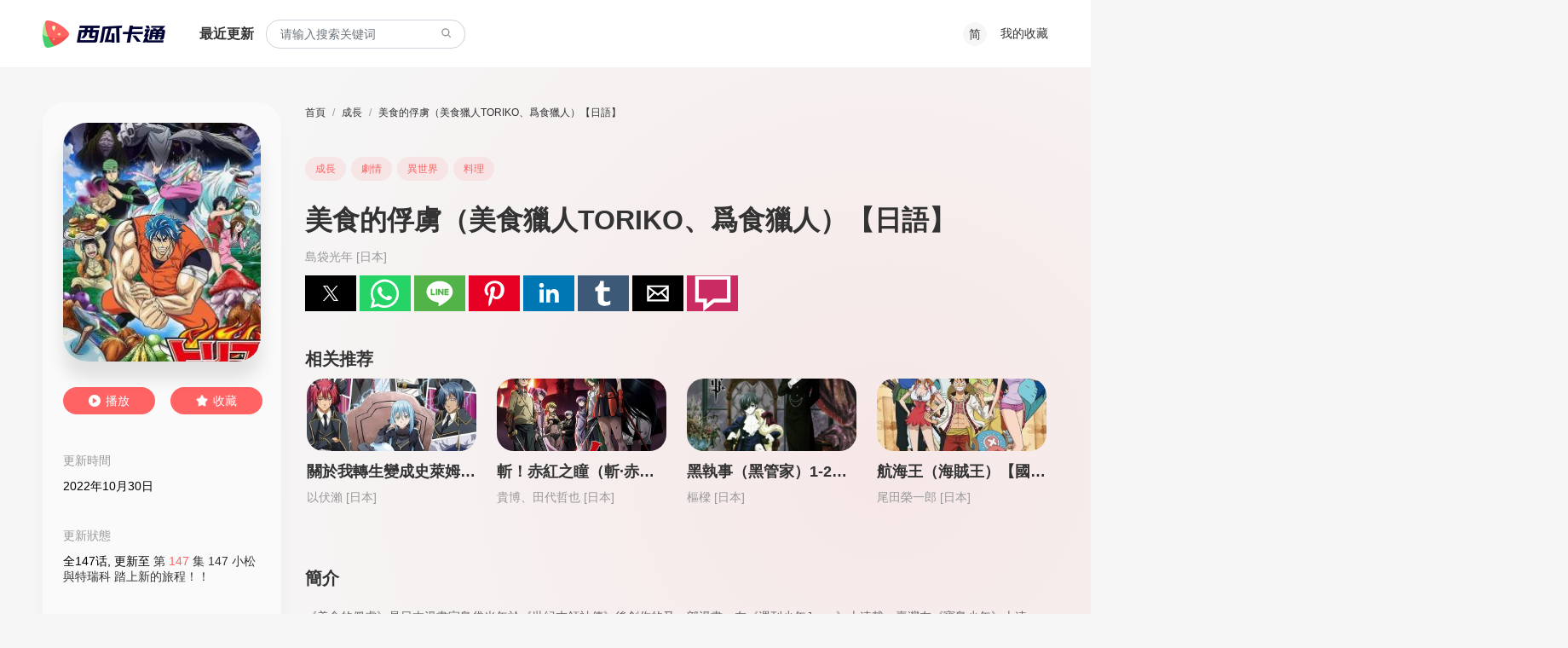

--- FILE ---
content_type: text/html; charset=utf-8
request_url: https://www.xgcartoon.com/detail/meishidefuluriyu-daodaiguangnian__yRet
body_size: 29083
content:
<!doctype html>
<html ⚡ data-n-head-ssr lang="en" amp data-n-head="%7B%22lang%22:%7B%22ssr%22:%22en%22%7D,%22amp%22:%7B%22ssr%22:true%7D%7D">
<head>
    <meta data-n-head="ssr" charset="utf-8"><meta data-n-head="ssr" name="viewport" content="width=device-width, initial-scale=1.0, shrink-to-fit=no, maximum-scale=1.0, user-scalable=no"><meta data-n-head="ssr" name="format-detection" content="telephone=no"><meta data-n-head="ssr" data-hid="description" name="description" content="美食的俘虜（美食獵人TORIKO、爲食獵人）【日語】 島袋光年作品，成長動漫，劇情動漫，異世界動漫，料理動漫，高清卡通動漫免費在線看，盡在西瓜卡通。"><meta data-n-head="ssr" data-hid="keywords" name="keywords" content=""><title>🍟美食的俘虜（美食獵人TORIKO、爲食獵人）【日語】 免費高清卡通動漫在線看 - 西瓜卡通</title><link data-n-head="ssr" rel="apple-touch-icon" sizes="180x180" href="/xgct/icon/apple-touch-icon.png"><link data-n-head="ssr" rel="icon" type="image/x-icon" href="/xgct/icon/favicon.ico"><link data-n-head="ssr" rel="icon" type="image/png" sizes="16x16" href="/xgct/icon/favicon-16x16.png"><link data-n-head="ssr" rel="icon" type="image/png" sizes="32x32" href="/xgct/icon/favicon-32x32.png"><link data-n-head="ssr" rel="manifest" href="/xgct/icon/site.webmanifest"><link data-n-head="ssr" rel="mask-icon" href="/xgct/icon/safari-pinned-tab.svg" color="#5bbad5"><link data-n-head="ssr" rel="canonical" data-hid="canonical" href="https://www.xgcartoon.com/detail/meishidefuluriyu-daodaiguangnian__yRet"><style amp-custom data-n-head="ssr" type="text/css" data-hid="amp-custom">.container{width:100%;padding-right:10px;padding-left:10px;margin-right:auto;margin-left:auto}@media(min-width: 576px){.container{max-width:540px}}@media(min-width: 768px){.container{max-width:720px}}@media(min-width: 992px){.container{max-width:960px}}@media(min-width: 1200px){.container{max-width:1200px}}.container-fluid,.container-xl,.container-lg,.container-md,.container-sm{width:100%;padding-right:10px;padding-left:10px;margin-right:auto;margin-left:auto}@media(min-width: 576px){.container-sm,.container{max-width:540px}}@media(min-width: 768px){.container-md,.container-sm,.container{max-width:720px}}@media(min-width: 992px){.container-lg,.container-md,.container-sm,.container{max-width:960px}}@media(min-width: 1200px){.container-xl,.container-lg,.container-md,.container-sm,.container{max-width:1200px}}.row{display:flex;flex-wrap:wrap;margin-right:-10px;margin-left:-10px}.no-gutters{margin-right:0;margin-left:0}.no-gutters>.col,.no-gutters>[class*=col-]{padding-right:0;padding-left:0}.col-xl,.col-xl-auto,.col-xl-12,.col-xl-11,.col-xl-10,.col-xl-9,.col-xl-8,.col-xl-7,.col-xl-6,.col-xl-5,.col-xl-4,.col-xl-3,.col-xl-2,.col-xl-1,.col-lg,.col-lg-auto,.col-lg-12,.col-lg-11,.col-lg-10,.col-lg-9,.col-lg-8,.col-lg-7,.col-lg-6,.col-lg-5,.col-lg-4,.col-lg-3,.col-lg-2,.col-lg-1,.col-md,.col-md-auto,.col-md-12,.col-md-11,.col-md-10,.col-md-9,.col-md-8,.col-md-7,.col-md-6,.col-md-5,.col-md-4,.col-md-3,.col-md-2,.col-md-1,.col-sm,.col-sm-auto,.col-sm-12,.col-sm-11,.col-sm-10,.col-sm-9,.col-sm-8,.col-sm-7,.col-sm-6,.col-sm-5,.col-sm-4,.col-sm-3,.col-sm-2,.col-sm-1,.col,.col-auto,.col-12,.col-11,.col-10,.col-9,.col-8,.col-7,.col-6,.col-5,.col-4,.col-3,.col-2,.col-1{position:relative;width:100%;padding-right:10px;padding-left:10px}.col{flex-basis:0;flex-grow:1;max-width:100%}.row-cols-1>*{flex:0 0 100%;max-width:100%}.row-cols-2>*{flex:0 0 50%;max-width:50%}.row-cols-3>*{flex:0 0 33.3333333333%;max-width:33.3333333333%}.row-cols-4>*{flex:0 0 25%;max-width:25%}.row-cols-5>*{flex:0 0 20%;max-width:20%}.row-cols-6>*{flex:0 0 16.6666666667%;max-width:16.6666666667%}.col-auto{flex:0 0 auto;width:auto;max-width:100%}.col-1{flex:0 0 8.3333333333%;max-width:8.3333333333%}.col-2{flex:0 0 16.6666666667%;max-width:16.6666666667%}.col-3{flex:0 0 25%;max-width:25%}.col-4{flex:0 0 33.3333333333%;max-width:33.3333333333%}.col-5{flex:0 0 41.6666666667%;max-width:41.6666666667%}.col-6{flex:0 0 50%;max-width:50%}.col-7{flex:0 0 58.3333333333%;max-width:58.3333333333%}.col-8{flex:0 0 66.6666666667%;max-width:66.6666666667%}.col-9{flex:0 0 75%;max-width:75%}.col-10{flex:0 0 83.3333333333%;max-width:83.3333333333%}.col-11{flex:0 0 91.6666666667%;max-width:91.6666666667%}.col-12{flex:0 0 100%;max-width:100%}.order-first{order:-1}.order-last{order:13}.order-0{order:0}.order-1{order:1}.order-2{order:2}.order-3{order:3}.order-4{order:4}.order-5{order:5}.order-6{order:6}.order-7{order:7}.order-8{order:8}.order-9{order:9}.order-10{order:10}.order-11{order:11}.order-12{order:12}.offset-1{margin-left:8.3333333333%}.offset-2{margin-left:16.6666666667%}.offset-3{margin-left:25%}.offset-4{margin-left:33.3333333333%}.offset-5{margin-left:41.6666666667%}.offset-6{margin-left:50%}.offset-7{margin-left:58.3333333333%}.offset-8{margin-left:66.6666666667%}.offset-9{margin-left:75%}.offset-10{margin-left:83.3333333333%}.offset-11{margin-left:91.6666666667%}@media(min-width: 576px){.col-sm{flex-basis:0;flex-grow:1;max-width:100%}.row-cols-sm-1>*{flex:0 0 100%;max-width:100%}.row-cols-sm-2>*{flex:0 0 50%;max-width:50%}.row-cols-sm-3>*{flex:0 0 33.3333333333%;max-width:33.3333333333%}.row-cols-sm-4>*{flex:0 0 25%;max-width:25%}.row-cols-sm-5>*{flex:0 0 20%;max-width:20%}.row-cols-sm-6>*{flex:0 0 16.6666666667%;max-width:16.6666666667%}.col-sm-auto{flex:0 0 auto;width:auto;max-width:100%}.col-sm-1{flex:0 0 8.3333333333%;max-width:8.3333333333%}.col-sm-2{flex:0 0 16.6666666667%;max-width:16.6666666667%}.col-sm-3{flex:0 0 25%;max-width:25%}.col-sm-4{flex:0 0 33.3333333333%;max-width:33.3333333333%}.col-sm-5{flex:0 0 41.6666666667%;max-width:41.6666666667%}.col-sm-6{flex:0 0 50%;max-width:50%}.col-sm-7{flex:0 0 58.3333333333%;max-width:58.3333333333%}.col-sm-8{flex:0 0 66.6666666667%;max-width:66.6666666667%}.col-sm-9{flex:0 0 75%;max-width:75%}.col-sm-10{flex:0 0 83.3333333333%;max-width:83.3333333333%}.col-sm-11{flex:0 0 91.6666666667%;max-width:91.6666666667%}.col-sm-12{flex:0 0 100%;max-width:100%}.order-sm-first{order:-1}.order-sm-last{order:13}.order-sm-0{order:0}.order-sm-1{order:1}.order-sm-2{order:2}.order-sm-3{order:3}.order-sm-4{order:4}.order-sm-5{order:5}.order-sm-6{order:6}.order-sm-7{order:7}.order-sm-8{order:8}.order-sm-9{order:9}.order-sm-10{order:10}.order-sm-11{order:11}.order-sm-12{order:12}.offset-sm-0{margin-left:0}.offset-sm-1{margin-left:8.3333333333%}.offset-sm-2{margin-left:16.6666666667%}.offset-sm-3{margin-left:25%}.offset-sm-4{margin-left:33.3333333333%}.offset-sm-5{margin-left:41.6666666667%}.offset-sm-6{margin-left:50%}.offset-sm-7{margin-left:58.3333333333%}.offset-sm-8{margin-left:66.6666666667%}.offset-sm-9{margin-left:75%}.offset-sm-10{margin-left:83.3333333333%}.offset-sm-11{margin-left:91.6666666667%}}@media(min-width: 768px){.col-md{flex-basis:0;flex-grow:1;max-width:100%}.row-cols-md-1>*{flex:0 0 100%;max-width:100%}.row-cols-md-2>*{flex:0 0 50%;max-width:50%}.row-cols-md-3>*{flex:0 0 33.3333333333%;max-width:33.3333333333%}.row-cols-md-4>*{flex:0 0 25%;max-width:25%}.row-cols-md-5>*{flex:0 0 20%;max-width:20%}.row-cols-md-6>*{flex:0 0 16.6666666667%;max-width:16.6666666667%}.col-md-auto{flex:0 0 auto;width:auto;max-width:100%}.col-md-1{flex:0 0 8.3333333333%;max-width:8.3333333333%}.col-md-2{flex:0 0 16.6666666667%;max-width:16.6666666667%}.col-md-3{flex:0 0 25%;max-width:25%}.col-md-4{flex:0 0 33.3333333333%;max-width:33.3333333333%}.col-md-5{flex:0 0 41.6666666667%;max-width:41.6666666667%}.col-md-6{flex:0 0 50%;max-width:50%}.col-md-7{flex:0 0 58.3333333333%;max-width:58.3333333333%}.col-md-8{flex:0 0 66.6666666667%;max-width:66.6666666667%}.col-md-9{flex:0 0 75%;max-width:75%}.col-md-10{flex:0 0 83.3333333333%;max-width:83.3333333333%}.col-md-11{flex:0 0 91.6666666667%;max-width:91.6666666667%}.col-md-12{flex:0 0 100%;max-width:100%}.order-md-first{order:-1}.order-md-last{order:13}.order-md-0{order:0}.order-md-1{order:1}.order-md-2{order:2}.order-md-3{order:3}.order-md-4{order:4}.order-md-5{order:5}.order-md-6{order:6}.order-md-7{order:7}.order-md-8{order:8}.order-md-9{order:9}.order-md-10{order:10}.order-md-11{order:11}.order-md-12{order:12}.offset-md-0{margin-left:0}.offset-md-1{margin-left:8.3333333333%}.offset-md-2{margin-left:16.6666666667%}.offset-md-3{margin-left:25%}.offset-md-4{margin-left:33.3333333333%}.offset-md-5{margin-left:41.6666666667%}.offset-md-6{margin-left:50%}.offset-md-7{margin-left:58.3333333333%}.offset-md-8{margin-left:66.6666666667%}.offset-md-9{margin-left:75%}.offset-md-10{margin-left:83.3333333333%}.offset-md-11{margin-left:91.6666666667%}}@media(min-width: 992px){.col-lg{flex-basis:0;flex-grow:1;max-width:100%}.row-cols-lg-1>*{flex:0 0 100%;max-width:100%}.row-cols-lg-2>*{flex:0 0 50%;max-width:50%}.row-cols-lg-3>*{flex:0 0 33.3333333333%;max-width:33.3333333333%}.row-cols-lg-4>*{flex:0 0 25%;max-width:25%}.row-cols-lg-5>*{flex:0 0 20%;max-width:20%}.row-cols-lg-6>*{flex:0 0 16.6666666667%;max-width:16.6666666667%}.col-lg-auto{flex:0 0 auto;width:auto;max-width:100%}.col-lg-1{flex:0 0 8.3333333333%;max-width:8.3333333333%}.col-lg-2{flex:0 0 16.6666666667%;max-width:16.6666666667%}.col-lg-3{flex:0 0 25%;max-width:25%}.col-lg-4{flex:0 0 33.3333333333%;max-width:33.3333333333%}.col-lg-5{flex:0 0 41.6666666667%;max-width:41.6666666667%}.col-lg-6{flex:0 0 50%;max-width:50%}.col-lg-7{flex:0 0 58.3333333333%;max-width:58.3333333333%}.col-lg-8{flex:0 0 66.6666666667%;max-width:66.6666666667%}.col-lg-9{flex:0 0 75%;max-width:75%}.col-lg-10{flex:0 0 83.3333333333%;max-width:83.3333333333%}.col-lg-11{flex:0 0 91.6666666667%;max-width:91.6666666667%}.col-lg-12{flex:0 0 100%;max-width:100%}.order-lg-first{order:-1}.order-lg-last{order:13}.order-lg-0{order:0}.order-lg-1{order:1}.order-lg-2{order:2}.order-lg-3{order:3}.order-lg-4{order:4}.order-lg-5{order:5}.order-lg-6{order:6}.order-lg-7{order:7}.order-lg-8{order:8}.order-lg-9{order:9}.order-lg-10{order:10}.order-lg-11{order:11}.order-lg-12{order:12}.offset-lg-0{margin-left:0}.offset-lg-1{margin-left:8.3333333333%}.offset-lg-2{margin-left:16.6666666667%}.offset-lg-3{margin-left:25%}.offset-lg-4{margin-left:33.3333333333%}.offset-lg-5{margin-left:41.6666666667%}.offset-lg-6{margin-left:50%}.offset-lg-7{margin-left:58.3333333333%}.offset-lg-8{margin-left:66.6666666667%}.offset-lg-9{margin-left:75%}.offset-lg-10{margin-left:83.3333333333%}.offset-lg-11{margin-left:91.6666666667%}}@media(min-width: 1200px){.col-xl{flex-basis:0;flex-grow:1;max-width:100%}.row-cols-xl-1>*{flex:0 0 100%;max-width:100%}.row-cols-xl-2>*{flex:0 0 50%;max-width:50%}.row-cols-xl-3>*{flex:0 0 33.3333333333%;max-width:33.3333333333%}.row-cols-xl-4>*{flex:0 0 25%;max-width:25%}.row-cols-xl-5>*{flex:0 0 20%;max-width:20%}.row-cols-xl-6>*{flex:0 0 16.6666666667%;max-width:16.6666666667%}.col-xl-auto{flex:0 0 auto;width:auto;max-width:100%}.col-xl-1{flex:0 0 8.3333333333%;max-width:8.3333333333%}.col-xl-2{flex:0 0 16.6666666667%;max-width:16.6666666667%}.col-xl-3{flex:0 0 25%;max-width:25%}.col-xl-4{flex:0 0 33.3333333333%;max-width:33.3333333333%}.col-xl-5{flex:0 0 41.6666666667%;max-width:41.6666666667%}.col-xl-6{flex:0 0 50%;max-width:50%}.col-xl-7{flex:0 0 58.3333333333%;max-width:58.3333333333%}.col-xl-8{flex:0 0 66.6666666667%;max-width:66.6666666667%}.col-xl-9{flex:0 0 75%;max-width:75%}.col-xl-10{flex:0 0 83.3333333333%;max-width:83.3333333333%}.col-xl-11{flex:0 0 91.6666666667%;max-width:91.6666666667%}.col-xl-12{flex:0 0 100%;max-width:100%}.order-xl-first{order:-1}.order-xl-last{order:13}.order-xl-0{order:0}.order-xl-1{order:1}.order-xl-2{order:2}.order-xl-3{order:3}.order-xl-4{order:4}.order-xl-5{order:5}.order-xl-6{order:6}.order-xl-7{order:7}.order-xl-8{order:8}.order-xl-9{order:9}.order-xl-10{order:10}.order-xl-11{order:11}.order-xl-12{order:12}.offset-xl-0{margin-left:0}.offset-xl-1{margin-left:8.3333333333%}.offset-xl-2{margin-left:16.6666666667%}.offset-xl-3{margin-left:25%}.offset-xl-4{margin-left:33.3333333333%}.offset-xl-5{margin-left:41.6666666667%}.offset-xl-6{margin-left:50%}.offset-xl-7{margin-left:58.3333333333%}.offset-xl-8{margin-left:66.6666666667%}.offset-xl-9{margin-left:75%}.offset-xl-10{margin-left:83.3333333333%}.offset-xl-11{margin-left:91.6666666667%}}.flex-row{flex-direction:row}.flex-column{flex-direction:column}.flex-row-reverse{flex-direction:row-reverse}.flex-column-reverse{flex-direction:column-reverse}.flex-wrap{flex-wrap:wrap}.flex-nowrap{flex-wrap:nowrap}.flex-wrap-reverse{flex-wrap:wrap-reverse}.flex-fill{flex:1 1 auto}.flex-grow-0{flex-grow:0}.flex-grow-1{flex-grow:1}.flex-shrink-0{flex-shrink:0}.flex-shrink-1{flex-shrink:1}.justify-content-start{justify-content:flex-start}.justify-content-end{justify-content:flex-end}.justify-content-center{justify-content:center}.justify-content-between{justify-content:space-between}.justify-content-around{justify-content:space-around}.align-items-start{align-items:flex-start}.align-items-end{align-items:flex-end}.align-items-center{align-items:center}.align-items-baseline{align-items:baseline}.align-items-stretch{align-items:stretch}.align-content-start{align-content:flex-start}.align-content-end{align-content:flex-end}.align-content-center{align-content:center}.align-content-between{align-content:space-between}.align-content-around{align-content:space-around}.align-content-stretch{align-content:stretch}.align-self-auto{align-self:auto}.align-self-start{align-self:flex-start}.align-self-end{align-self:flex-end}.align-self-center{align-self:center}.align-self-baseline{align-self:baseline}.align-self-stretch{align-self:stretch}@media(min-width: 576px){.flex-sm-row{flex-direction:row}.flex-sm-column{flex-direction:column}.flex-sm-row-reverse{flex-direction:row-reverse}.flex-sm-column-reverse{flex-direction:column-reverse}.flex-sm-wrap{flex-wrap:wrap}.flex-sm-nowrap{flex-wrap:nowrap}.flex-sm-wrap-reverse{flex-wrap:wrap-reverse}.flex-sm-fill{flex:1 1 auto}.flex-sm-grow-0{flex-grow:0}.flex-sm-grow-1{flex-grow:1}.flex-sm-shrink-0{flex-shrink:0}.flex-sm-shrink-1{flex-shrink:1}.justify-content-sm-start{justify-content:flex-start}.justify-content-sm-end{justify-content:flex-end}.justify-content-sm-center{justify-content:center}.justify-content-sm-between{justify-content:space-between}.justify-content-sm-around{justify-content:space-around}.align-items-sm-start{align-items:flex-start}.align-items-sm-end{align-items:flex-end}.align-items-sm-center{align-items:center}.align-items-sm-baseline{align-items:baseline}.align-items-sm-stretch{align-items:stretch}.align-content-sm-start{align-content:flex-start}.align-content-sm-end{align-content:flex-end}.align-content-sm-center{align-content:center}.align-content-sm-between{align-content:space-between}.align-content-sm-around{align-content:space-around}.align-content-sm-stretch{align-content:stretch}.align-self-sm-auto{align-self:auto}.align-self-sm-start{align-self:flex-start}.align-self-sm-end{align-self:flex-end}.align-self-sm-center{align-self:center}.align-self-sm-baseline{align-self:baseline}.align-self-sm-stretch{align-self:stretch}}@media(min-width: 768px){.flex-md-row{flex-direction:row}.flex-md-column{flex-direction:column}.flex-md-row-reverse{flex-direction:row-reverse}.flex-md-column-reverse{flex-direction:column-reverse}.flex-md-wrap{flex-wrap:wrap}.flex-md-nowrap{flex-wrap:nowrap}.flex-md-wrap-reverse{flex-wrap:wrap-reverse}.flex-md-fill{flex:1 1 auto}.flex-md-grow-0{flex-grow:0}.flex-md-grow-1{flex-grow:1}.flex-md-shrink-0{flex-shrink:0}.flex-md-shrink-1{flex-shrink:1}.justify-content-md-start{justify-content:flex-start}.justify-content-md-end{justify-content:flex-end}.justify-content-md-center{justify-content:center}.justify-content-md-between{justify-content:space-between}.justify-content-md-around{justify-content:space-around}.align-items-md-start{align-items:flex-start}.align-items-md-end{align-items:flex-end}.align-items-md-center{align-items:center}.align-items-md-baseline{align-items:baseline}.align-items-md-stretch{align-items:stretch}.align-content-md-start{align-content:flex-start}.align-content-md-end{align-content:flex-end}.align-content-md-center{align-content:center}.align-content-md-between{align-content:space-between}.align-content-md-around{align-content:space-around}.align-content-md-stretch{align-content:stretch}.align-self-md-auto{align-self:auto}.align-self-md-start{align-self:flex-start}.align-self-md-end{align-self:flex-end}.align-self-md-center{align-self:center}.align-self-md-baseline{align-self:baseline}.align-self-md-stretch{align-self:stretch}}@media(min-width: 992px){.flex-lg-row{flex-direction:row}.flex-lg-column{flex-direction:column}.flex-lg-row-reverse{flex-direction:row-reverse}.flex-lg-column-reverse{flex-direction:column-reverse}.flex-lg-wrap{flex-wrap:wrap}.flex-lg-nowrap{flex-wrap:nowrap}.flex-lg-wrap-reverse{flex-wrap:wrap-reverse}.flex-lg-fill{flex:1 1 auto}.flex-lg-grow-0{flex-grow:0}.flex-lg-grow-1{flex-grow:1}.flex-lg-shrink-0{flex-shrink:0}.flex-lg-shrink-1{flex-shrink:1}.justify-content-lg-start{justify-content:flex-start}.justify-content-lg-end{justify-content:flex-end}.justify-content-lg-center{justify-content:center}.justify-content-lg-between{justify-content:space-between}.justify-content-lg-around{justify-content:space-around}.align-items-lg-start{align-items:flex-start}.align-items-lg-end{align-items:flex-end}.align-items-lg-center{align-items:center}.align-items-lg-baseline{align-items:baseline}.align-items-lg-stretch{align-items:stretch}.align-content-lg-start{align-content:flex-start}.align-content-lg-end{align-content:flex-end}.align-content-lg-center{align-content:center}.align-content-lg-between{align-content:space-between}.align-content-lg-around{align-content:space-around}.align-content-lg-stretch{align-content:stretch}.align-self-lg-auto{align-self:auto}.align-self-lg-start{align-self:flex-start}.align-self-lg-end{align-self:flex-end}.align-self-lg-center{align-self:center}.align-self-lg-baseline{align-self:baseline}.align-self-lg-stretch{align-self:stretch}}@media(min-width: 1200px){.flex-xl-row{flex-direction:row}.flex-xl-column{flex-direction:column}.flex-xl-row-reverse{flex-direction:row-reverse}.flex-xl-column-reverse{flex-direction:column-reverse}.flex-xl-wrap{flex-wrap:wrap}.flex-xl-nowrap{flex-wrap:nowrap}.flex-xl-wrap-reverse{flex-wrap:wrap-reverse}.flex-xl-fill{flex:1 1 auto}.flex-xl-grow-0{flex-grow:0}.flex-xl-grow-1{flex-grow:1}.flex-xl-shrink-0{flex-shrink:0}.flex-xl-shrink-1{flex-shrink:1}.justify-content-xl-start{justify-content:flex-start}.justify-content-xl-end{justify-content:flex-end}.justify-content-xl-center{justify-content:center}.justify-content-xl-between{justify-content:space-between}.justify-content-xl-around{justify-content:space-around}.align-items-xl-start{align-items:flex-start}.align-items-xl-end{align-items:flex-end}.align-items-xl-center{align-items:center}.align-items-xl-baseline{align-items:baseline}.align-items-xl-stretch{align-items:stretch}.align-content-xl-start{align-content:flex-start}.align-content-xl-end{align-content:flex-end}.align-content-xl-center{align-content:center}.align-content-xl-between{align-content:space-between}.align-content-xl-around{align-content:space-around}.align-content-xl-stretch{align-content:stretch}.align-self-xl-auto{align-self:auto}.align-self-xl-start{align-self:flex-start}.align-self-xl-end{align-self:flex-end}.align-self-xl-center{align-self:center}.align-self-xl-baseline{align-self:baseline}.align-self-xl-stretch{align-self:stretch}}.form-control{display:block;width:100%;height:calc(2em + 0.35rem + 2px);padding:.175rem .75rem;font-size:1rem;font-weight:400;line-height:2;color:#495057;background-color:#fff;background-clip:padding-box;border:1px solid #ced4da;border-radius:16px;transition:border-color .15s ease-in-out,box-shadow .15s ease-in-out}@media(prefers-reduced-motion: reduce){.form-control{transition:none}}.form-control::-ms-expand{background-color:transparent;border:0}.form-control:-moz-focusring{color:transparent;text-shadow:0 0 0 #495057}.form-control:focus{color:#495057;background-color:#fff;border-color:#ff6363;outline:0}.form-control::placeholder{color:#6c757d;opacity:1}.form-control:disabled,.form-control[readonly]{background-color:#e9ecef;opacity:1}select.form-control:focus::-ms-value{color:#495057;background-color:#fff}.form-control-file,.form-control-range{display:block;width:100%}.col-form-label{padding-top:calc(0.175rem + 1px);padding-bottom:calc(0.175rem + 1px);margin-bottom:0;font-size:inherit;line-height:2}.col-form-label-lg{padding-top:calc(0.5rem + 1px);padding-bottom:calc(0.5rem + 1px);font-size:1.25rem;line-height:1.5}.col-form-label-sm{padding-top:calc(0.25rem + 1px);padding-bottom:calc(0.25rem + 1px);font-size:0.875rem;line-height:1.5}.form-control-plaintext{display:block;width:100%;padding:.175rem 0;margin-bottom:0;font-size:1rem;line-height:2;color:#212529;background-color:transparent;border:solid transparent;border-width:1px 0}.form-control-plaintext.form-control-sm,.form-control-plaintext.form-control-lg{padding-right:0;padding-left:0}.form-control-sm{height:calc(1.5em + 0.5rem + 2px);padding:.25rem .5rem;font-size:0.875rem;line-height:1.5;border-radius:.2rem}.form-control-lg{height:calc(1.5em + 1rem + 2px);padding:.5rem 1rem;font-size:1.25rem;line-height:1.5;border-radius:.3rem}select.form-control[size],select.form-control[multiple]{height:auto}textarea.form-control{height:auto}.form-group{margin-bottom:1rem}.form-text{display:block;margin-top:.25rem}.form-row{display:flex;flex-wrap:wrap;margin-right:-5px;margin-left:-5px}.form-row>.col,.form-row>[class*=col-]{padding-right:5px;padding-left:5px}.form-check{position:relative;display:block;padding-left:1.25rem}.form-check-input{position:absolute;margin-top:.3rem;margin-left:-1.25rem}.form-check-input[disabled]~.form-check-label,.form-check-input:disabled~.form-check-label{color:#6c757d}.form-check-label{margin-bottom:0}.form-check-inline{display:inline-flex;align-items:center;padding-left:0;margin-right:.75rem}.form-check-inline .form-check-input{position:static;margin-top:0;margin-right:.3125rem;margin-left:0}.form-inline{display:flex;flex-flow:row wrap;align-items:center}.form-inline .form-check{width:100%}@media(min-width: 576px){.form-inline label{display:flex;align-items:center;justify-content:center;margin-bottom:0}.form-inline .form-group{display:flex;flex:0 0 auto;flex-flow:row wrap;align-items:center;margin-bottom:0}.form-inline .form-control{display:inline-block;width:auto;vertical-align:middle}.form-inline .form-control-plaintext{display:inline-block}.form-inline .input-group,.form-inline .custom-select{width:auto}.form-inline .form-check{display:flex;align-items:center;justify-content:center;width:auto;padding-left:0}.form-inline .form-check-input{position:relative;flex-shrink:0;margin-top:0;margin-right:.25rem;margin-left:0}.form-inline .custom-control{align-items:center;justify-content:center}.form-inline .custom-control-label{margin-bottom:0}}.modal-open{overflow:hidden}.modal-open .modal{overflow-x:hidden;overflow-y:auto}.modal{position:fixed;top:0;left:0;z-index:1050;display:none;width:100%;height:100%;overflow:hidden;outline:0}.modal-dialog{position:relative;width:auto;margin:.5rem;pointer-events:none}.modal.fade .modal-dialog{transition:transform .3s ease-out;transform:translate(0, -50px)}@media(prefers-reduced-motion: reduce){.modal.fade .modal-dialog{transition:none}}.modal.show .modal-dialog{transform:none}.modal.modal-static .modal-dialog{transform:scale(1.02)}.modal-dialog-scrollable{display:flex;max-height:calc(100% - 1rem)}.modal-dialog-scrollable .modal-content{max-height:calc(100vh - 1rem);overflow:hidden}.modal-dialog-scrollable .modal-header,.modal-dialog-scrollable .modal-footer{flex-shrink:0}.modal-dialog-scrollable .modal-body{overflow-y:auto}.modal-dialog-centered{display:flex;align-items:center;min-height:calc(100% - 1rem)}.modal-dialog-centered::before{display:block;height:calc(100vh - 1rem);content:""}.modal-dialog-centered.modal-dialog-scrollable{flex-direction:column;justify-content:center;height:100%}.modal-dialog-centered.modal-dialog-scrollable .modal-content{max-height:none}.modal-dialog-centered.modal-dialog-scrollable::before{content:none}.modal-content{position:relative;display:flex;flex-direction:column;width:100%;pointer-events:auto;background-color:#fff;background-clip:padding-box;border:1px solid rgba(0,0,0,.2);border-radius:.3rem;outline:0}.modal-backdrop{position:fixed;top:0;left:0;z-index:1040;width:100vw;height:100vh;background-color:#000}.modal-backdrop.fade{opacity:0}.modal-backdrop.show{opacity:.5}.modal-header{display:flex;align-items:flex-start;justify-content:space-between;padding:1rem 1rem;border-bottom:1px solid #dee2e6;border-top-left-radius:calc(0.3rem - 1px);border-top-right-radius:calc(0.3rem - 1px)}.modal-header .close{padding:1rem 1rem;margin:-1rem -1rem -1rem auto}.modal-title{margin-bottom:0;line-height:2}.modal-body{position:relative;flex:1 1 auto;padding:1rem}.modal-footer{display:flex;flex-wrap:wrap;align-items:center;justify-content:flex-end;padding:.75rem;border-top:1px solid #dee2e6;border-bottom-right-radius:calc(0.3rem - 1px);border-bottom-left-radius:calc(0.3rem - 1px)}.modal-footer>*{margin:.25rem}.modal-scrollbar-measure{position:absolute;top:-9999px;width:50px;height:50px;overflow:scroll}@media(min-width: 576px){.modal-dialog{max-width:500px;margin:1.75rem auto}.modal-dialog-scrollable{max-height:calc(100% - 3.5rem)}.modal-dialog-scrollable .modal-content{max-height:calc(100vh - 3.5rem)}.modal-dialog-centered{min-height:calc(100% - 3.5rem)}.modal-dialog-centered::before{height:calc(100vh - 3.5rem)}.modal-sm{max-width:300px}}@media(min-width: 992px){.modal-lg,.modal-xl{max-width:800px}}@media(min-width: 1200px){.modal-xl{max-width:1140px}}body{font:14px PingFang SC,Helvetica Neue,Helvetica,微软雅黑,Tahoma,Arial,sans-serif;background:#f6f6f6;margin:0}html{box-sizing:border-box;-ms-overflow-style:scrollbar;font-size:14px}:root{--secondary-color: #999;--title-color: #333;--warning-color: #FFD24C;--color-primary: #FF6363;--gray: #b9bec1}*,*::before,*::after{box-sizing:inherit}a{color:#333;text-decoration:none}a:hover{color:#ff6363}.container{min-width:375px}.mb12{margin-bottom:12px}.text-truncate{overflow:hidden;text-overflow:ellipsis;white-space:nowrap}.h1{font-style:normal;font-weight:600;font-size:32px;line-height:45px;margin:0;padding:0}.h3{font-weight:600;font-size:18px;line-height:22px;color:#333;margin:0;padding:0}.h2{font-weight:600;font-size:20px;line-height:28px;color:#666;margin:0;padding:0}.fb600{font-weight:600}.fs16{font-size:16px}.fs20{font-size:20px}.br20{border-radius:20px}.hr{width:100%;height:1px;background:#ddd}.mt42{margin-top:42px}.mt-auto{margin-top:auto}.headers{background:#fff;box-shadow:inset 0px -1px 0px rgba(0,0,0,.05);height:80px;position:relative;z-index:300}.headers-box{height:80px;display:flex;align-items:center}.headers-box .logo{width:144px;height:32px;margin-right:40px;display:block;background:url("/xgct/img/logo.png") no-repeat transparent;background-size:cover;text-indent:-9999999px}.headers-box .right{flex:1;display:flex;justify-content:flex-end;align-items:center}.headers-box .line{display:inline-block;width:16px}.headers .lang-switch{width:28px;height:28px;font-size:14px;line-height:28px;border-radius:50%;background:#f6f6f6;color:#666;text-align:center;text-decoration:none}.headers .lang-switch:hover{background:#ff6363;color:#fff}.headers .lang-switch:hover>a{color:#fff}.search-box{display:flex;flex-direction:row;align-items:center;position:relative;width:400px}@media(max-width: 991.98px){.search-box{display:none}}.search-box-btn{width:28px;height:28px;font-size:14px;border-radius:50%;background:#f6f6f6;text-align:center;line-height:32px;display:none;cursor:pointer}@media(max-width: 991.98px){.search-box-btn{display:block}}.search-box form{position:relative}.search-box input{padding:8px 46px 8px 16px}.search-box button{background:transparent;border:none;position:absolute;cursor:pointer;width:24px;height:24px;top:6px;right:11px}.form-control{display:block;width:100%;height:calc(2em + 0.35rem + 2px);padding:.175rem .75rem;font-size:1rem;font-weight:400;line-height:2;color:#495057;background-color:#fff;background-clip:padding-box;border:1px solid #ced4da;border-radius:16px;transition:border-color .15s ease-in-out,box-shadow .15s ease-in-out}@media(prefers-reduced-motion: reduce){.form-control{transition:none}}.form-control::-ms-expand{background-color:transparent;border:0}.form-control:-moz-focusring{color:transparent;text-shadow:0 0 0 #495057}.form-control:focus{color:#495057;background-color:#fff;border-color:#ff6363;outline:0}.form-control::placeholder{color:#6c757d;opacity:1}.form-control:disabled,.form-control[readonly]{background-color:#e9ecef;opacity:1}.search-fixed-box{display:none;width:90%}@media(max-width: 991.98px){.search-fixed-box{display:block}}.search-fixed-box button{top:6px}#searchModalForm{position:absolute;top:0;width:100%;background:#fff;left:0}.popular-search-list{display:flex;margin:6px 0 20px;z-index:101}.popular-search-list>div{width:72px}.popular-search-list>ul{flex:1}.popular-search-list li{float:left}.popular-search-list>ul,.popular-search-list li{list-style:none;margin:0;padding:0}.popular-search-list li+li{margin-left:12px}.index{position:relative}.index-tab,.index-category,.index-hot{z-index:100;position:relative}.index-tab{margin-bottom:12px;margin-left:-6px}.index-carousel{position:relative;z-index:100}.index-carousel-box{margin-right:20px;position:relative;border-radius:28px}@media(max-width: 991.98px){.index-carousel-box{margin-right:0}}.index-carousel-box amp-base-carousel{border-radius:28px;z-index:0}.index-carousel-box__overlay{position:absolute;bottom:-20px;left:0;width:100%;height:160px;z-index:101;background:linear-gradient(180deg, rgba(0, 0, 0, 0) 0%, rgba(0, 0, 0, 0.1) 33.85%, rgba(0, 0, 0, 0.3) 63.54%, rgba(0, 0, 0, 0.5) 100%);border-radius:0px 0px 28px 28px}.index-carousel-box .author{margin-top:18px;line-height:22px;font-size:12px;color:#fff}.index-carousel-box .title{color:#fff;font-size:24px;line-height:1.5;font-weight:600;margin:16px 0}.index-carousel-box .desc{color:#fff;font-weight:400;font-size:12px;line-height:22px;height:22px;overflow:hidden;text-overflow:ellipsis;white-space:nowrap}.index-carousel-controls{position:absolute;bottom:5px;right:10px}.index-carousel-controls .btn{background:#fff;width:26px;height:26px;border-radius:50%;line-height:24px;padding:0;color:#ff6363;stroke:#ff6363}.index-carousel .slide>amp-img>img{object-fit:cover}.index-carousel .caption{position:absolute;bottom:0;left:0;right:0;z-index:110;padding:40px;margin-bottom:-20px}@media(max-width: 991.98px){.index-carousel .caption{left:-26px;bottom:-26px}}.index-carousel .carousel-prev,.index-carousel .carousel-next{display:none}.index-popular-search{background:rgba(255,255,255,.5);box-shadow:0px 20px 20px rgba(0,0,0,.03);border-radius:28px}.index-popular-search__header{padding:24px 24px 6px;display:flex;justify-content:space-between}.index-popular-search__header>.more{display:flex;align-items:center;justify-content:center;stroke:var(--color-primary);width:28px;height:28px;background:rgba(255,99,99,.05);border-radius:50%;transition:.1s ease-in-out}.index-popular-search__header>.more>svg{width:24px;height:24px}.index__overlay{position:absolute;width:1600px;height:1600px;left:50%;top:-258px;margin-left:-400px;background:radial-gradient(50% 50% at 50% 50%, #FF6363 0%, rgba(255, 99, 99, 0) 100%);opacity:.1;z-index:1}@media(max-width: 1199.98px){.index__overlay{display:none}}.index__overlay-bottom{position:absolute;width:1600px;height:1600px;left:50%;bottom:100px;margin-left:-1200px;background:radial-gradient(50% 50% at 50% 50%, #FF63B7 0%, rgba(255, 99, 183, 0) 100%);opacity:.1;z-index:1}@media(max-width: 1199.98px){.index__overlay-bottom{display:none}}.index-hot{margin-top:40px}@media(max-width: 991.98px){.index-hot>amp-base-carousel{height:500px}}@media(max-width: 767.98px){.index-hot>amp-base-carousel{height:420px}}@media(max-width: 575.98px){.index-hot>amp-base-carousel{height:420px}}.index-hot h2{font-weight:600;font-size:20px;line-height:28px;color:#666}.index-hot-item{transition:.1s ease-in-out;padding:0;margin-bottom:20px}.index-hot-item:hover{background:rgba(255,255,255,.5);box-shadow:0px 20px 20px rgba(0,0,0,.03);border-radius:24px}.index-hot-item .box{padding:12px}.index-hot-item .title{display:flex;justify-content:space-between;flex-direction:row;align-items:center;height:24px;margin-bottom:10px}.index-hot-item .cover{display:block}.index-hot-item .cover:hover img{transform:scale(1.2)}.index-hot-item .cover>amp-img{border-radius:20px}.index-hot-item .cover>amp-img>img{object-fit:cover;transition:.1s ease-in-out}.index-hot-item .info{color:#999;display:flex;justify-content:space-between}.index-category{margin-top:20px}.index-category .box{padding:24px;background:#fff;box-shadow:0px 20px 20px rgba(0,0,0,.03);border-radius:28px}.index-category .head{cursor:default;display:flex;justify-content:space-between}.index-category .head>.more{display:flex;align-items:center;justify-content:center;stroke:var(--color-primary);color:var(--color-primary);width:28px;height:28px;background:rgba(255,99,99,.05);border-radius:50%;transition:.1s ease-in-out}.index-category .head>.more:hover{background:#ff6363;stroke:#fff}.index-category .head>.more>svg{width:24px;height:24px}.index-category .topicitem{padding:24px;border-radius:0;margin:0 -24px}.index-category .top-item{position:relative;margin:16px 0}.index-category .top-item .info{position:absolute;z-index:110;left:0;bottom:0;width:100%;color:#fff;padding:20px}.index-category .top-item__mask{position:absolute;left:0;bottom:0;background:linear-gradient(180deg, rgba(0, 0, 0, 0) 0%, rgba(0, 0, 0, 0.1) 33.85%, rgba(0, 0, 0, 0.3) 63.54%, rgba(0, 0, 0, 0.5) 100%);border-radius:0px 0px 20px 20px;width:100%;height:80px;z-index:109}.index-category .top-item .title{color:#fff;padding-bottom:8px;text-shadow:0px 2px 2px rgba(0,0,0,.2)}.index-category .top-item:hover img{transform:scale(1.2)}.index-category .top-item amp-img>img{object-fit:cover;transition:.1s ease-in-out}.index-category .item{display:flex}.topicitem{padding:24px;border-radius:28px;margin:0}@media(max-width: 1199.98px){.topicitem{padding:11px 12px}}.topicitem:hover{background:rgba(255,99,99,.1)}.topicitem .topic-img{padding-left:0;padding-right:16px}.topicitem .topic-img>amp-img{border-radius:12px}.topicitem .topic-img>amp-img>img{object-fit:cover;border-radius:12px}.topicitem .topic-info{padding-left:0}.topicitem .topic-info *{margin:0;padding:0}.topicitem .topic-info h2{font-weight:600;font-size:18px;line-height:22px;color:#333;margin:0 0 6px;padding:0}.topicitem .topic-info p{font-weight:400;font-size:14px;line-height:20px;color:#999;margin:3px 0}.topicitem .topic-info p span{color:#ff6363}.topicitem .topic-tag{display:flex;align-items:flex-start;flex-direction:row-reverse;padding-right:0}@media(max-width: 1199.98px){.topicitem .topic-tag{display:none}}.catelog{margin-bottom:40px}.catelog .topic-img>amp-img{border-radius:20px}.today>amp-img>img{border-radius:8px}.hot-search__content{padding:0 0 12px}.hot-search__content a{width:calc(100% - 24px);white-space:normal;display:flex;cursor:pointer;padding:7.5px 8px;border-radius:28px;margin:0 12px;box-sizing:border-box}.hot-search__content a:hover{background:rgba(255,99,99,.1)}.hot-search-item__index{margin-right:8px;display:inline-block;width:24px;text-align:center;flex-shrink:0}.hot-search-item__gap{flex:1;min-width:8px}.hot-search-item__right{width:36px;text-align:center;display:flex;justify-content:center}.hot-search-item__trend-icon{vertical-align:middle;color:#999;width:10px;height:18px;float:right;display:block;font-size:9px;padding-right:12px}.hot-search-item__trend-icon.down{background:url(/xgct/img/down.png) no-repeat center left;color:#5fa016}.hot-search-item__trend-icon.up{color:#ee6304;background:url(/xgct/img/up.png) no-repeat center left}.hot-search-item__trend-icon.stay{background:url(/xgct/img/stay.png) no-repeat center left}@font-face{font-family:rate-number-font;src:url([data-uri]) format("woff2"),url([data-uri]) format("woff"),url([data-uri]) format("truetype")}.rate-number-font{font-family:rate-number-font;-webkit-font-smoothing:antialiased}.gray{color:var(--gray)}.hot{color:var(--color-primary)}#classify{margin-top:40px;min-height:1200px}.filter{margin-bottom:34px}.filter-head{margin-bottom:20px;display:flex;align-items:center}.filter-item{margin-left:-6px}.topic-list-box{transition:.1s ease-in-out}.topic-list-box:hover{transform:scale(1.05)}.topic-list-item{box-shadow:0px 20px 20px rgba(0,0,0,.03)}.topic-list-item__cover{position:relative}.topic-list-item__cover>amp-img{border-radius:28px 28px 0px 0px;background:rgba(255,255,255,.5);z-index:100}.topic-list-item__cover>amp-img>img{object-fit:cover}.topic-list-item__cover .topic-tag{position:absolute;bottom:6px;left:6px;width:100%;overflow:hidden;z-index:102;height:24px}.topic-list-item__cover .topic-tag .tag{background:rgba(0,0,0,.5);color:#fff}.topic-list-item__mask{background:linear-gradient(180deg, rgba(0, 0, 0, 0) 0%, rgba(0, 0, 0, 0.1) 33.85%, rgba(0, 0, 0, 0.3) 63.54%, rgba(0, 0, 0, 0.5) 100%);position:absolute;bottom:0;left:0;width:100%;height:120px;z-index:101}.topic-list-item__info{background:rgba(255,255,255,.5);margin-bottom:20px;border-radius:0px 0px 28px 28px;padding:12px}.topic-list-item__info>.h3{overflow:hidden;text-overflow:ellipsis;display:-webkit-box;-webkit-line-clamp:4;-webkit-box-orient:vertical;font-size:16px;height:88px}.topic-list-item__desc{line-height:1.5;overflow:hidden;display:-webkit-box;display:-moz-box;-webkit-box-orient:vertical;-webkit-line-clamp:3;-moz-box-orient:vertical;height:74px;padding-top:12px}.tag{color:#fff;font-size:12px;line-height:1.5;padding:3px 12px;background:rgba(255,255,255,.3);border-radius:16px;display:inline-block;cursor:default}.tag-big{padding:7.5px 12px}.tag-primary{background:#ff6363}.tag-secondary{background:rgba(255,99,99,.1);color:#ff6363}.tag-night{background:rgba(0,0,0,.3)}.tag+.tag{margin-left:6px}.btn{display:inline-block;font-weight:400;color:#999;text-align:center;vertical-align:middle;cursor:pointer;user-select:none;background-color:transparent;border:1px solid transparent;border-radius:16px;padding:6px 12px;line-height:18px;margin:6px}.btn.active{color:#fff;background:#ff6363}.btn:hover{color:#ff6363;background:rgba(255,99,99,.1)}.btn-circle{border-radius:50%;padding:12px}.btn-base{background:var(--color-primary)}.btn-warning{background:var(--warning-color)}.btn-block{display:block;width:100%}.btn-block+.btn-block{margin-top:.5rem}.detail{margin:40px auto;overflow:hidden}.detail-sider{background:rgba(255,255,255,.5);box-shadow:0px 20px 20px rgba(0,0,0,.03);border-radius:28px;min-height:1200px;padding:24px;position:relative;z-index:100}@media(max-width: 991.98px){.detail-sider{min-height:auto;margin-bottom:40px}}.detail-sider>amp-img{border-radius:28px;z-index:101;box-shadow:0px 20px 20px rgba(0,0,0,.1)}.detail-sider>amp-img>img{object-fit:cover}.detail-sider-btns{margin-top:24px;display:flex;justify-content:center}.detail-sider-btns .btn{width:108px;color:#fff;display:flex;align-content:flex-end;align-items:center;justify-content:center;margin:6px auto}.detail-sider-btns .btn:hover{background:#e43c46}.detail-sider-btns span{padding-left:6px}.detail-sider-btns .btn-warning{color:#000}.detail-sider__mask{position:absolute;width:187.11px;height:256px;left:17px;top:40px;background:#ddd;filter:blur(20px);border-radius:28px;z-index:101}@media(max-width: 991.98px){.detail-sider__mask{width:120px}}.detail-right{position:relative;z-index:100;padding-left:8px}@media(max-width: 1199.98px){.detail-right{padding-left:0}}@media(max-width: 767.98px){.detail-right .breadcrumb{display:none}}.detail-right__tags{margin-top:40px}.detail-right__tags .tag{padding:5px 12px}.detail-right__title{margin-top:24px}.detail-right__desc p{margin-top:24px;color:#666;font-size:14px;line-height:1.5;height:128px;overflow:hidden}.detail-right__volumes .chapter-box{padding:10px}.breadcrumb{display:flex;flex-wrap:wrap;font-size:12px;list-style:none;color:#999;padding:0;margin:0;align-content:center;justify-content:flex-start;align-items:center}.breadcrumb-item.active{color:#333}.breadcrumb-item+.breadcrumb-item{padding-left:8px;height:24px;line-height:24px}.breadcrumb-item+.breadcrumb-item::before{float:left;padding-right:8px;color:#999;content:"/"}.volume-title{color:var(--color-primary);border-bottom:2px solid var(--color-primary);padding:var(--space-4);margin:24px 10px;font-size:16px;cursor:default}.chapter-box{margin:8px 0;line-height:20px;background:#fff;box-shadow:0px 4px 4px rgba(255,99,99,.1);border-radius:8px;padding:10px 2px;display:block;transition:.1s ease-in-out}.chapter-box.active{background:var(--color-primary);color:#fff}.chapter-box:hover{background:rgba(255,99,99,.1);box-shadow:0px 4px 4px rgba(255,99,99,.1);color:var(--color-primary)}.video{min-height:calc(100vh - 228px);z-index:21;position:relative}.video .breadcrumb a{color:#999}.video .breadcrumb .active{font-weight:600}.video-info{margin:0 0 24px}@media(max-width: 1199.98px){.video-info-top{margin:20px 0}}.video-iframe{position:relative;transition:.1s ease-in-out}.video-iframe[data-full="1"]{flex:0 0 100%;max-width:100%}.video-iframe #video_content{background-color:#000}.video-iframe #video_content-box::before{color:#fff;content:"Loading...";height:100%;width:100%;font-size:18px;display:flex;flex-direction:row;align-content:center;justify-content:center;align-items:center;position:absolute;left:0;top:0;background-color:#000}.video-operate{background:rgba(255,255,255,.5);box-shadow:0px 0 20px rgba(0,0,0,.03);border-radius:0 0 0 28px;display:flex;padding:11px 10px;height:60px;color:#fff;align-content:center;justify-content:space-around}@media(max-width: 991.98px){.video-operate{border-radius:0 0 28px 28px}}.video-operate a{color:#ff6363;display:flex;align-items:center;flex-direction:column;align-content:center;justify-content:center;stroke:#ff6363}@media(max-width: 991.98px){.video-operate a>span{border-radius:0 0 28px 28px;font-size:12px}}.video-operate a.disable{color:#999;stroke:#999}.video #toggle-default-viewer{display:none}.video #toggle-full-viewer{display:flex}@media(max-width: 991.98px){.video #toggle-default-viewer,.video #toggle-full-viewer{display:none}}.video-volumes{margin-top:0;margin-left:-20px;background:rgba(255,255,255,.5);box-shadow:0 20px 20px rgba(0,0,0,.03);border-radius:0px 28px 28px 0px;max-height:499px;padding:24px 40px;transition:.1s ease-in-out}@media(max-width: 991.98px){.video-volumes{padding:24px}}.video-volumes-box[data-full="1"]{display:none}@media(max-width: 1199.98px){.video-volumes{border-radius:28px;margin-left:0;display:none}}.video-volumes>.items{height:424px;overflow-x:hidden;overflow-y:auto}.video-volumes>.items>.col-12{display:flex;flex-wrap:wrap;flex-direction:row;align-items:flex-start;justify-content:flex-start}.video-volumes .chapter-box{padding:10px 6px;text-align:left}.video-volumes .chapter-box .sequence{display:none}.video-volumes__full{border-radius:28px;margin-top:20px;display:none;margin-left:0;max-height:218px}@media(max-width: 1199.98px){.video-volumes__full{display:block}}.video-volumes__full[data-full="1"]{display:block}.video-volumes__full .chapter-box{padding:10px 6px;width:60px;text-align:center;display:block;overflow:hidden;margin:8px 3.9px}.video-volumes__full .chapter-box .sequence{display:block}.video-volumes__full .chapter-box .title{display:none}.video-volumes__full>.items{max-height:142px;height:auto}#video-box{transition:.1s ease-in-out;position:relative;z-index:21}.full-viewer-mark{background-color:#000;position:absolute;width:100%;height:100%;left:0;top:-60px;z-index:10;display:none}.videobox-fullScreen.transform{transform:rotate(90deg);-ms-transform:rotate(90deg);-webkit-transform:rotate(90deg);-o-transform:rotate(90deg);-moz-transform:rotate(90deg);transform-origin:50%;-ms-transform-origin:50%;-webkit-transform-origin:50%;-moz-transform-origin:50%;-o-transform-origin:50%}.videobox-fullScreen{position:fixed;top:0;left:0;z-index:2147483647}.bookshelf{margin-top:40px;min-height:calc(100vh - 228px)}.bookshelf-item>div{margin-bottom:24px;background:rgba(255,255,255,.5);box-shadow:0px 20px 20px rgba(0,0,0,.03);border-radius:28px;transition:.1s ease-in-out}.bookshelf-item>div:hover{transform:scale(1.05);background:rgba(255,255,255,.5);box-shadow:0px 20px 20px rgba(0,0,0,.1)}.bookshelf-item-cover amp-img{border-radius:28px 0 0 28px}.bookshelf-item-cover amp-img>img{object-fit:cover}.bookshelf-item-info{margin-left:-20px;padding:24px;position:relative}.bookshelf-item-info .h2{overflow:hidden;text-overflow:ellipsis;display:-webkit-box;-webkit-line-clamp:2;-webkit-box-orient:vertical;font-size:16px}@media(max-width: 575.98px){.bookshelf-item-info{padding:6px 6px 6px 24px}}.bookshelf-item-info>div{height:100%}.bookshelf-item-info .btns{position:absolute;bottom:24px;left:20px;width:90%}@media(max-width: 575.98px){.bookshelf-item-info .btns{bottom:6px}}.bookshelf-item-info .btns .btn{color:#fff}.bookshelf-item-info .btns .btn:hover{background:#e43c46}.bookshelf-item-info .author{display:none}@media(max-width: 767.98px){.bookshelf-item-info .author{display:none}}.footer{background:rgba(255,255,255,.5);box-shadow:inset 0px 1px 0px rgba(0,0,0,.05);line-height:80px}.full{background:#ff6363;background-repeat:no-repeat;width:100%;height:100vh;box-sizing:border-box;text-align:center;overflow:hidden;background-size:contain;background-position:center;display:flex;align-items:center}.signin,.signup,.change_password{width:480px;height:567px;background:#fff;box-shadow:0px 20px 20px rgba(0,0,0,.03);border-radius:28px;margin:0 auto;font-size:16px}.signin-logo,.signup-logo,.change_password-logo{margin:60px auto 24px;background:url("/xgct/img/logo.png") no-repeat transparent;background-size:contain;height:84px;width:288px;display:block}.signin .title,.signup .title,.change_password .title{font-weight:400;font-size:24px;line-height:34px;text-align:center;color:#333}.signin form,.signup form,.change_password form{display:flex}.signin form .row,.signup form .row,.change_password form .row{position:relative}.signin form input,.signup form input,.change_password form input{width:320px;height:48px;margin-bottom:25px;background:#f8f8f8;border-radius:20px;border:1px solid #f8f8f8;padding:14px 14px 14px 40px}.signin form .email,.signin form .pwd,.signin form .code,.signup form .email,.signup form .pwd,.signup form .code,.change_password form .email,.change_password form .pwd,.change_password form .code{width:16px;height:16px;background-position:center;background-image:url("/xgct/img/union.png");background-repeat:no-repeat;position:absolute;background-size:contain;top:16px;left:18px}.signin form .pwd,.signup form .pwd,.change_password form .pwd{background-image:url("/xgct/img/pwd.png")}.signin form .code,.signup form .code,.change_password form .code{background-image:url("/xgct/img/code.png")}.signin form .form-control:focus,.signup form .form-control:focus,.change_password form .form-control:focus{background:#f8f8f8}.signin .btn-base,.signup .btn-base,.change_password .btn-base{color:#fff;height:48px;line-height:36px;border-radius:24px}.signin .btn-base:hover,.signup .btn-base:hover,.change_password .btn-base:hover{background-color:#e43c46}.signup{height:700px}.change_password{margin-top:48px;min-height:calc(100vh - 278px);width:100%;margin-bottom:40px;background:transparent;box-shadow:none}.change_password form{background:#fff;box-shadow:0px 20px 20px rgba(0,0,0,.03);border-radius:28px}.sitemap,.privacy,.dmca,.feedback,.hot-search{min-height:calc(100vh - 274px);background:#fff;box-shadow:0px 20px 20px rgba(0,0,0,.03);border-radius:28px;padding:24px;margin:40px auto}.alert{position:relative;padding:12px 24px;margin-bottom:24px;margin-top:24px;color:#664d03;background-color:#fff3cd;border:#ffecb5;border-radius:6px;font-size:18px}@media only screen and (min-width: 0px){.mobadsq{background-color:rgba(255,255,255,.1)}.mobadsq span{color:#999;font-size:14px;display:block;padding-top:5px;padding-bottom:5px}.mobadsq{display:block}}@media only screen and (min-width: 568px){.mobmobadsqadsq{max-width:1200px;background-color:rgba(255,255,255,.1)}.mobadsq{display:block}}@media only screen and (min-width: 768px){.mobadsq{margin:0 auto;border:none;background-color:#fff;max-width:1200px;background-color:rgba(255,255,255,.1)}}@media only screen and (min-width: 1024px){.mobadsq{margin:0 auto;border:none;background-color:#fff;max-width:1200px;background-color:rgba(255,255,255,.1)}.mobadsq{display:block}}#player-sidebar-control{position:absolute;right:-6px;margin-top:-30px;top:50%;background-color:rgba(0,0,0,.5);border-radius:0 4px 4px 0;height:60px;display:flex;align-items:center;cursor:pointer;z-index:999}@media(max-width: 1199.98px){#player-sidebar-control{display:none}}#player-sidebar-control[data-full="1"]>div{transform:rotateY(180deg)}#player-sidebar-control>div{width:16px;height:16px;stroke:#fff}.oh-x{overflow-x:hidden}.mb40{margin-bottom:40px}.mb20{margin-bottom:20px}.mob-ad{display:none;text-align:center;overflow:hidden}@media(max-width: 991.98px){.mob-ad{display:block}}.mob-ad.col-12{margin-right:-10px;margin-left:-10px}.desk-ad{display:block;text-align:center;overflow:hidden}@media(max-width: 991.98px){.desk-ad{display:none}}label{display:inline-block;margin-bottom:.5rem;font-size:16px}.pop{position:fixed;top:0;left:0;height:100%;width:100%;background:rgba(0,0,0,.5);z-index:1099}.pop-mark{height:100%;width:100%;background-size:cover;background-position:center;background-repeat:no-repeat;opacity:.6}.pop-mark:after{content:"";width:100%;height:100%;position:absolute;left:0;top:0;background:inherit;filter:blur(10px);z-index:2}.pop_box{position:absolute;top:50%;left:50%;width:345px;border-radius:10px;font-size:14px;transform:translate(-50%, -50%);background:#fff;text-align:center}.pop_box .info{background:var(--color-primary);padding:10px 42px;border-radius:10px 10px 0 0}.pop_box .info p{padding-top:20px;font-size:20px;color:#fff;font-weight:bold}.pop_box .info p.desc{font-size:16px;font-weight:normal;padding:0}.pop_box .info .close{position:absolute;top:15px;right:20px;font-size:20px;font-weight:700;line-height:1;color:#000;text-shadow:0 1px 0 #fff;filter:alpha(opacity=20);opacity:.2;text-decoration:none}.pop_box .actions{padding:20px 0;font-size:16px;color:gray;font-weight:bold}[load-more] div[role=list]{display:flex;flex-wrap:wrap;margin-right:-10px;margin-left:-10px;overflow:hidden}
</style><style amp-boilerplate>body{-webkit-animation:-amp-start 8s steps(1,end) 0s 1 normal both;-moz-animation:-amp-start 8s steps(1,end) 0s 1 normal both;-ms-animation:-amp-start 8s steps(1,end) 0s 1 normal both;animation:-amp-start 8s steps(1,end) 0s 1 normal both}@-webkit-keyframes -amp-start{from{visibility:hidden}to{visibility:visible}}@-moz-keyframes -amp-start{from{visibility:hidden}to{visibility:visible}}@-ms-keyframes -amp-start{from{visibility:hidden}to{visibility:visible}}@-o-keyframes -amp-start{from{visibility:hidden}to{visibility:visible}}@keyframes -amp-start{from{visibility:hidden}to{visibility:visible}}</style><noscript><style amp-boilerplate>body{-webkit-animation:none;-moz-animation:none;-ms-animation:none;animation:none}</style></noscript><script async src="https://cdn.ampproject.org/v0.js"></script><script async custom-element="amp-autocomplete"     src="https://cdn.ampproject.org/v0/amp-autocomplete-0.1.js"></script><script async custom-element="amp-form"     src="https://cdn.ampproject.org/v0/amp-form-0.1.js"></script><script async custom-template="amp-mustache"     src="https://cdn.ampproject.org/v0/amp-mustache-0.2.js"></script><script async custom-element="amp-social-share"     src="https://cdn.ampproject.org/v0/amp-social-share-0.1.js"></script>
<script async custom-element="amp-analytics" src="https://cdn.ampproject.org/v0/amp-analytics-0.1.js"></script><script async custom-element="amp-social-share" src="https://cdn.ampproject.org/v0/amp-social-share-0.1.js"></script></head>
<body class=" __amp" data-n-head="%7B%22class%22:%7B%22ssr%22:%22%20__amp%22%7D%7D">
<amp-analytics type="googleanalytics" config="/xgct/js/ga4.json" data-credentials="include">
                <script type="application/json">
                {
                    "vars": {
                                "GA4_MEASUREMENT_ID": "G-8WE8LSVZQB",
                                "GA4_ENDPOINT_HOSTNAME": "www.google-analytics.com",
                                "DEFAULT_PAGEVIEW_ENABLED": true,    
                                "GOOGLE_CONSENT_ENABLED": false,
                                "WEBVITALS_TRACKING": false,
                                "PERFORMANCE_TIMING_TRACKING": false
                    }
                }
                </script>
                </amp-analytics><div data-server-rendered="true" id="__nuxt"><div id="__layout"><div id="layout"><div class="headers" data-v-207f4ca4><div class="container headers-box" data-v-207f4ca4><a href="https://www.xgcartoon.com/" class="logo" data-v-207f4ca4>西瓜卡通</a> <a href="https://www.xgcartoon.com/today" style="margin: 0 14px 0 0; font-weight: 600; font-size: 16px;" data-v-207f4ca4>最近更新</a> <div class="search-box" data-v-207f4ca4><form action="https://www.xgcartoon.com/search" target="_top" data-v-207f4ca4><amp-autocomplete min-characters="1" filter="none" src="//www.xgcartoon.com/squery/autocomplete" query="q" data-v-207f4ca4><input type="text" class="form-control br20"
                   placeholder="请输入搜索关键词"
                   name="q"/>
            <template type="amp-mustache"><div class="k-item" data-value="{{k}}">{{ k }}</div></template></amp-autocomplete> <button type="submit" data-v-207f4ca4><svg viewBox="0 0 24 24" width="14" height="14" data-v-207f4ca4><path fill-rule="evenodd" clip-rule="evenodd" d="M14.745 16.442a8 8 0 111.697-1.697L21 19.303 19.303 21l-4.558-4.558zM15.6 10a5.6 5.6 0 11-11.2 0 5.6 5.6 0 0111.2 0z" fill="#999" data-v-207f4ca4></path></svg></button></form></div> <div class="right" data-v-207f4ca4><div on="tap:searchModalForm.show" role="button" tabindex="1" class="search-box-btn" data-v-207f4ca4><svg viewBox="0 0 24 24" width="14" height="14" data-v-207f4ca4><path fill-rule="evenodd" clip-rule="evenodd" d="M14.745 16.442a8 8 0 111.697-1.697L21 19.303 19.303 21l-4.558-4.558zM15.6 10a5.6 5.6 0 11-11.2 0 5.6 5.6 0 0111.2 0z" fill="#999" data-v-207f4ca4></path></svg></div> <div class="line" data-v-207f4ca4></div> <div class="lang-switch" data-v-207f4ca4><a href="https://cn.xgcartoon.com/detail/meishidefuluriyu-daodaiguangnian__yRet" data-v-207f4ca4>
          简
        </a></div> <div class="line" data-v-207f4ca4></div> <div class="userinfo" data-v-207f4ca4><i class="iconfont" data-v-207f4ca4></i> <a href="https://www.xgcartoon.com/user/bookshelf_direct" data-v-207f4ca4>我的收藏</a></div></div></div> <div hidden="hidden" id="searchModalForm" class="fixed-top" data-v-207f4ca4><div class="container headers-box" style="position: relative;" data-v-207f4ca4><div class="search-box search-fixed-box" data-v-207f4ca4><form action="https://www.xgcartoon.com/search" target="_top" data-v-207f4ca4><amp-autocomplete min-characters="1" filter="none" src="https://tw.xgcartoon.com/squery/autocomplete" query="q" style="width:100%;" data-v-207f4ca4><input type="text" class="form-control br20"
                   placeholder="请输入搜索关键词"
                   name="q"/>
            <template type="amp-mustache"><div class="k-item" data-value="{{k}}">{{ k }}</div></template></amp-autocomplete> <button type="submit" data-v-207f4ca4><svg viewBox="0 0 24 24" width="14" height="14" data-v-207f4ca4><path fill-rule="evenodd" clip-rule="evenodd" d="M14.745 16.442a8 8 0 111.697-1.697L21 19.303 19.303 21l-4.558-4.558zM15.6 10a5.6 5.6 0 11-11.2 0 5.6 5.6 0 0111.2 0z" fill="#999" data-v-207f4ca4></path></svg></button></form></div> <div on="tap:searchModalForm.hide" role="button" tabindex="2" style="position: absolute; right: 0; top:32px; width: 10%;" data-v-207f4ca4><svg id="i-times" viewBox="0 0 1024 1024" width="14" height="14" data-v-207f4ca4><path fill="#999" d="M618.775 512l320.329-320.329c30.51-30.51 30.51-76.269 0-106.775s-76.269-30.51-106.775 0l-320.329 320.329-320.329-320.329c-30.51-30.51-76.269-30.51-106.775 0s-30.51 76.269 0 106.775l320.329 320.329-320.329 320.329c-30.51 30.51-30.51 76.269 0 106.775s76.269 30.51 106.775 0l320.329-320.329 320.329 320.329c30.51 30.51 76.269 30.51 106.775 0s30.51-76.269 0-106.775l-320.329-320.329z" data-v-207f4ca4></path></svg></div></div></div></div> <div class="detail container" data-v-01f2c06e><div class="row" data-v-01f2c06e><div class="col-xl-3 col-lg-3 col-md-3 col-sm-12 col-xs-12" data-v-01f2c06e><div class="detail-sider" data-v-01f2c06e><amp-img width="232" height="280" noloading="" layout="responsive" src="https://static-a.xgcartoon.com/cover/meishidefuluriyu-daodaiguangnian.jpg?w=230&amp;h=280&amp;q=100" data-v-01f2c06e></amp-img> <div class="detail-sider-btns" data-v-01f2c06e><div class="row" data-v-01f2c06e><div class="col-xl-6 col-lg-12 col-md-12 col-sm-6 col-xs-6 col-6" data-v-01f2c06e><a href="/user/page_direct?cartoon_id=meishidefuluriyu-daodaiguangnian&amp;chapter_id=Cu4b2Y3esE" rel="noopener" class="btn btn-base" data-v-01f2c06e><amp-img src="/xgct/img/play.png" width="14" height="14" data-v-01f2c06e></amp-img> <span data-v-01f2c06e>播放</span></a></div> <div class="col-xl-6 col-lg-12 col-md-12 col-sm-6 col-xs-6 col-6" data-v-01f2c06e><a href="/user/operation?op=push_favorite&amp;cartoon_id=meishidefuluriyu-daodaiguangnian&amp;volume_id=5HDuYNBmXt&amp;chapter_id=Cu4b2Y3esE" rel="noopener" class="btn btn-base" data-v-01f2c06e><amp-img src="/xgct/img/star.png" width="14" height="14" data-v-01f2c06e></amp-img> <span data-v-01f2c06e>收藏</span></a></div></div></div> <div style="margin-top: 40px;" data-v-01f2c06e><div class="mb12" style="color: var(--secondary-color);" data-v-01f2c06e>更新時間</div> <span data-v-01f2c06e>2022年10月30日</span></div> <div style="margin-top: 40px;" data-v-01f2c06e><div class="mb12" style="color: var(--secondary-color);" data-v-01f2c06e>更新狀態</div> <div data-v-01f2c06e>全147话,
            更新至
            <a href="/user/page_direct?cartoon_id=meishidefuluriyu-daodaiguangnian&amp;chapter_id=owZqJDVBEq" rel="noopener" data-v-01f2c06e>
              第 <span style="color:var(--color-primary);" data-v-01f2c06e>147</span> 集
               147 小松與特瑞科 踏上新的旅程！！
            </a></div></div></div></div> <div class="col-xl-9 col-lg-9 col-md-9 col-sm-12 col-xs-12" data-v-01f2c06e><div class="detail-right" data-v-01f2c06e><nav aria-label="breadcrumb" data-v-01f2c06e><ol class="breadcrumb" data-v-01f2c06e><a href="/" class="breadcrumb-item" data-v-01f2c06e>首頁</a> <a href="/classify?type=chengzhang" class="breadcrumb-item" data-v-01f2c06e>成長</a> <li aria-current="page" class="breadcrumb-item active" data-v-01f2c06e>美食的俘虜（美食獵人TORIKO、爲食獵人）【日語】</li></ol></nav> <div class="detail-right__tags" data-v-01f2c06e><div class="tag tag-secondary" data-v-01f2c06e>成長
          </div><div class="tag tag-secondary" data-v-01f2c06e>劇情
          </div><div class="tag tag-secondary" data-v-01f2c06e>異世界
          </div><div class="tag tag-secondary" data-v-01f2c06e>料理
          </div></div> <div class="detail-right__title" data-v-01f2c06e><h1 class="h1" style="color: var(--title-color)" data-v-01f2c06e>美食的俘虜（美食獵人TORIKO、爲食獵人）【日語】</h1> <div style="color: var(--secondary-color); margin: 12px 0;" data-v-01f2c06e>
            島袋光年 [日本]
          </div></div> <div class="share" data-v-01f2c06e><amp-social-share type="system" width="60" height="42" data-param-text="⚡️《美食的俘虜（美食獵人TORIKO、爲食獵人）【日語】》 ⚡️ 西瓜卡通 推荐給你，超棒的卡通视频网站！" aria-label="分享" data-v-01f2c06e></amp-social-share> <amp-social-share type="twitter" width="60" height="42" data-param-text="⚡️《美食的俘虜（美食獵人TORIKO、爲食獵人）【日語】》 ⚡️ 西瓜卡通 推荐給你，超棒的卡通视频网站！" data-param-hashtags="卡通,美食的俘虜（美食獵人TORIKO、爲食獵人）【日語】" aria-label="分享到Twitter" data-v-01f2c06e></amp-social-share> <amp-social-share type="whatsapp" width="60" height="42" data-param-text="⚡️《美食的俘虜（美食獵人TORIKO、爲食獵人）【日語】》 ⚡️ 西瓜卡通 推荐給你，超棒的卡通视频网站！" aria-label="分享到Whatsapp" data-v-01f2c06e></amp-social-share> <amp-social-share type="line" width="60" height="42" data-param-text="⚡️《美食的俘虜（美食獵人TORIKO、爲食獵人）【日語】》 ⚡️ 西瓜卡通 推荐給你，超棒的卡通视频网站！" aria-label="分享到Line" data-v-01f2c06e></amp-social-share> <amp-social-share type="pinterest" width="60" height="42" data-param-description="⚡️《美食的俘虜（美食獵人TORIKO、爲食獵人）【日語】》 ⚡️ 西瓜卡通 推荐給你，超棒的卡通视频网站！" data-param-media="https://static-a.xgcartoon.com/cover/meishidefuluriyu-daodaiguangnian.jpg" aria-label="分享到Pinterest" data-v-01f2c06e></amp-social-share> <amp-social-share type="linkedin" width="60" height="42" aria-label="分享到Line" data-v-01f2c06e></amp-social-share> <amp-social-share type="tumblr" width="60" height="42" data-param-text="⚡️《美食的俘虜（美食獵人TORIKO、爲食獵人）【日語】》 ⚡️ 西瓜卡通 推荐給你，超棒的卡通视频网站！" aria-label="分享到Tumblr" data-v-01f2c06e></amp-social-share> <amp-social-share type="email" width="60" height="42" data-v-01f2c06e></amp-social-share> <amp-social-share type="sms" width="60" height="42" data-v-01f2c06e></amp-social-share></div> <div class="h3 fs20 mt42" data-v-01f2c06e>相关推荐</div> <div class="row" data-v-01f2c06e><div class="index-hot-item col-xl-3 col-lg-3 col-md-3 col-sm-6 col-xs-6 col-6" data-v-01f2c06e><div class="box" data-v-01f2c06e><a href="/detail/guanyuwozhuanshengbianchengshilaimuzhedangshi_di1jiriyu-yifulai" class="cover mb12" data-v-01f2c06e><amp-img noloading="" src="https://static-a.xgcartoon.com/cover/guanyuwozhuanshengbianchengshilaimuzhedangshi_di1jiriyu-yifulai.jpg?w=280&amp;h=120&amp;q=100" width="280" height="120" layout="responsive" data-v-01f2c06e></amp-img></a> <a href="/detail/guanyuwozhuanshengbianchengshilaimuzhedangshi_di1jiriyu-yifulai" class="title" data-v-01f2c06e><h3 class="h3 text-truncate" data-v-01f2c06e>關於我轉生變成史萊姆這檔事（關於我轉生後成爲史萊姆的那件事）最新第3季（附第1-2季+特別篇）（4K）【日語】</h3> <!----></a> <div class="info" data-v-01f2c06e><div class="author" data-v-01f2c06e>以伏瀨 [日本]</div></div></div></div><div class="index-hot-item col-xl-3 col-lg-3 col-md-3 col-sm-6 col-xs-6 col-6" data-v-01f2c06e><div class="box" data-v-01f2c06e><a href="/detail/zhanchihongzhitongriyu-guibotiandaizheye" class="cover mb12" data-v-01f2c06e><amp-img noloading="" src="https://static-a.xgcartoon.com/cover/zhanchihongzhitongriyu-guibotiandaizheye.jpg?w=280&amp;h=120&amp;q=100" width="280" height="120" layout="responsive" data-v-01f2c06e></amp-img></a> <a href="/detail/zhanchihongzhitongriyu-guibotiandaizheye" class="title" data-v-01f2c06e><h3 class="h3 text-truncate" data-v-01f2c06e>斬！赤紅之瞳（斬·赤紅之瞳！；Akame ga KILL!）【日語】</h3> <!----></a> <div class="info" data-v-01f2c06e><div class="author" data-v-01f2c06e>貴博、田代哲也 [日本]</div></div></div></div><div class="index-hot-item col-xl-3 col-lg-3 col-md-3 col-sm-6 col-xs-6 col-6" data-v-01f2c06e><div class="box" data-v-01f2c06e><a href="/detail/heizhishiheiguanjia1-2jiovayueyu-shuliang" class="cover mb12" data-v-01f2c06e><amp-img noloading="" src="https://static-a.xgcartoon.com/cover/heizhishiheiguanjia1-2jiovayueyu-shuliang.jpg?w=280&amp;h=120&amp;q=100" width="280" height="120" layout="responsive" data-v-01f2c06e></amp-img></a> <a href="/detail/heizhishiheiguanjia1-2jiovayueyu-shuliang" class="title" data-v-01f2c06e><h3 class="h3 text-truncate" data-v-01f2c06e>黑執事（黑管家）1-2季+OVA【粵語】</h3> <!----></a> <div class="info" data-v-01f2c06e><div class="author" data-v-01f2c06e>樞樑 [日本]</div></div></div></div><div class="index-hot-item col-xl-3 col-lg-3 col-md-3 col-sm-6 col-xs-6 col-6" data-v-01f2c06e><div class="box" data-v-01f2c06e><a href="/detail/hanghaiwang-weitianrongyilang" class="cover mb12" data-v-01f2c06e><amp-img noloading="" src="https://static-a.xgcartoon.com/cover/hanghaiwang-weitianrongyilang.jpg?w=280&amp;h=120&amp;q=100" width="280" height="120" layout="responsive" data-v-01f2c06e></amp-img></a> <a href="/detail/hanghaiwang-weitianrongyilang" class="title" data-v-01f2c06e><h3 class="h3 text-truncate" data-v-01f2c06e>航海王（海賊王）【國語】</h3> <!----></a> <div class="info" data-v-01f2c06e><div class="author" data-v-01f2c06e>尾田榮一郎 [日本]</div></div></div></div></div> <div class="detail-right__desc mt42" data-v-01f2c06e><div class="h3 fs20" data-v-01f2c06e>簡介</div> <p data-v-01f2c06e>《美食的俘虜》是日本漫畫家島袋光年於《世紀末領袖傳》後創作的又一部漫畫，在《週刊少年Jump》上連載。臺灣在《寶島少年》上連載。
本作屬於奇幻冒險類漫畫作品，作品描繪了一個充滿珍奇食材的幻想美食世界。食材包括，全身的肉在舌間融化並且浮出一層油的的野獸，一整年都結有美味蝦蟹肉的樹、流出源源不絕的香醇白蘭地涌泉的泉水等等。但是這些美味的食材往往活體時是兇猛無比的怪物，亦或是生長在環境惡劣的天險之地。因此在這個世界裡，有許多專門深入絕地、拼上性命捕獲珍稀美味的美食獵人。每個美食獵人的人生目標就是用自己親手捕獲的食材完成包含前菜、湯、魚、肉、主菜、沙拉、甜點、飲料一共8道料理的人生菜單。故事主要描繪了美食獵人四天王之一的特瑞科爲了完成自己的全餐菜單，和廚師小松一同在美食世界尋找珍奇美食的旅程的故事。
2011年4月，亦被改編爲同名電視動畫，在富士電視臺播映。</p></div> <div class="hr" data-v-01f2c06e></div> <div class="detail-right__volumes mt42" data-v-01f2c06e><div class="h3 fs20" data-v-01f2c06e>選集</div> <div class="row" data-v-01f2c06e><div id="volume-589" class="col-12 volume-title" data-v-01f2c06e>【全147話】</div> <div class="col-xl-3 col-lg-4 col-md-4 col-sm-6 col-xs-6 col-6" data-v-01f2c06e><a href="/user/page_direct?cartoon_id=meishidefuluriyu-daodaiguangnian&amp;chapter_id=Cu4b2Y3esE" title=" 001 登陸、美食家之島! 美食的俘虜特瑞科出現!" rel="noopener" class="goto-chapter chapter-box text-truncate" data-v-01f2c06e><span data-v-01f2c06e> 001 登陸、美食家之島! 美食的俘虜特瑞科出現!</span></a></div><div class="col-xl-3 col-lg-4 col-md-4 col-sm-6 col-xs-6 col-6" data-v-01f2c06e><a href="/user/page_direct?cartoon_id=meishidefuluriyu-daodaiguangnian&amp;chapter_id=lzMXERdJyP" title="  002 秘境的巨獸! 特瑞科、凱拉巨鱷捕獲!" rel="noopener" class="goto-chapter chapter-box text-truncate" data-v-01f2c06e><span data-v-01f2c06e>  002 秘境的巨獸! 特瑞科、凱拉巨鱷捕獲!</span></a></div><div class="col-xl-3 col-lg-4 col-md-4 col-sm-6 col-xs-6 col-6" data-v-01f2c06e><a href="/user/page_direct?cartoon_id=meishidefuluriyu-daodaiguangnian&amp;chapter_id=eQ9RRRC2EX" title="003 摘取芳香四溢的七色果實!虹果實!" rel="noopener" class="goto-chapter chapter-box text-truncate" data-v-01f2c06e><span data-v-01f2c06e>003 摘取芳香四溢的七色果實!虹果實!</span></a></div><div class="col-xl-3 col-lg-4 col-md-4 col-sm-6 col-xs-6 col-6" data-v-01f2c06e><a href="/user/page_direct?cartoon_id=meishidefuluriyu-daodaiguangnian&amp;chapter_id=JNeRTqqfsB" title="  004 料理劇毒豚鯨! 四天王庫克登場!" rel="noopener" class="goto-chapter chapter-box text-truncate" data-v-01f2c06e><span data-v-01f2c06e>  004 料理劇毒豚鯨! 四天王庫克登場!</span></a></div><div class="col-xl-3 col-lg-4 col-md-4 col-sm-6 col-xs-6 col-6" data-v-01f2c06e><a href="/user/page_direct?cartoon_id=meishidefuluriyu-daodaiguangnian&amp;chapter_id=G52c9GKjua" title="  005 洞窟中的死鬥! 爆發吧!，五連釘拳!" rel="noopener" class="goto-chapter chapter-box text-truncate" data-v-01f2c06e><span data-v-01f2c06e>  005 洞窟中的死鬥! 爆發吧!，五連釘拳!</span></a></div><div class="col-xl-3 col-lg-4 col-md-4 col-sm-6 col-xs-6 col-6" data-v-01f2c06e><a href="/user/page_direct?cartoon_id=meishidefuluriyu-daodaiguangnian&amp;chapter_id=5ghPDVWddm" title=" 006 點穴達人! 豚鯨，入口之時" rel="noopener" class="goto-chapter chapter-box text-truncate" data-v-01f2c06e><span data-v-01f2c06e> 006 點穴達人! 豚鯨，入口之時</span></a></div><div class="col-xl-3 col-lg-4 col-md-4 col-sm-6 col-xs-6 col-6" data-v-01f2c06e><a href="/user/page_direct?cartoon_id=meishidefuluriyu-daodaiguangnian&amp;chapter_id=H5zDSSfyZq" title="  007 最大最強的狼! 戰鬥狼，復活!" rel="noopener" class="goto-chapter chapter-box text-truncate" data-v-01f2c06e><span data-v-01f2c06e>  007 最大最強的狼! 戰鬥狼，復活!</span></a></div><div class="col-xl-3 col-lg-4 col-md-4 col-sm-6 col-xs-6 col-6" data-v-01f2c06e><a href="/user/page_direct?cartoon_id=meishidefuluriyu-daodaiguangnian&amp;chapter_id=qsKXAuSc5g" title=" 008 威脅出現! 混亂，美食家競技場!" rel="noopener" class="goto-chapter chapter-box text-truncate" data-v-01f2c06e><span data-v-01f2c06e> 008 威脅出現! 混亂，美食家競技場!</span></a></div><div class="col-xl-3 col-lg-4 col-md-4 col-sm-6 col-xs-6 col-6" data-v-01f2c06e><a href="/user/page_direct?cartoon_id=meishidefuluriyu-daodaiguangnian&amp;chapter_id=9jSrcmMMsZ" title=" 009 傳承之物! 活性，美食家細胞!" rel="noopener" class="goto-chapter chapter-box text-truncate" data-v-01f2c06e><span data-v-01f2c06e> 009 傳承之物! 活性，美食家細胞!</span></a></div><div class="col-xl-3 col-lg-4 col-md-4 col-sm-6 col-xs-6 col-6" data-v-01f2c06e><a href="/user/page_direct?cartoon_id=meishidefuluriyu-daodaiguangnian&amp;chapter_id=pNsY78mcxM" title="  010 持有無敵領域的男人! 其名爲薩尼" rel="noopener" class="goto-chapter chapter-box text-truncate" data-v-01f2c06e><span data-v-01f2c06e>  010 持有無敵領域的男人! 其名爲薩尼</span></a></div><div class="col-xl-3 col-lg-4 col-md-4 col-sm-6 col-xs-6 col-6" data-v-01f2c06e><a href="/user/page_direct?cartoon_id=meishidefuluriyu-daodaiguangnian&amp;chapter_id=pquiRccMJR" title=" 011 疾走，利卡爾島!目標是寶石之肉!" rel="noopener" class="goto-chapter chapter-box text-truncate" data-v-01f2c06e><span data-v-01f2c06e> 011 疾走，利卡爾島!目標是寶石之肉!</span></a></div><div class="col-xl-3 col-lg-4 col-md-4 col-sm-6 col-xs-6 col-6" data-v-01f2c06e><a href="/user/page_direct?cartoon_id=meishidefuluriyu-daodaiguangnian&amp;chapter_id=bXgp85mjWW" title="   012 魔之遊戲!通過惡魔運動場!" rel="noopener" class="goto-chapter chapter-box text-truncate" data-v-01f2c06e><span data-v-01f2c06e>   012 魔之遊戲!通過惡魔運動場!</span></a></div><div class="col-xl-3 col-lg-4 col-md-4 col-sm-6 col-xs-6 col-6" data-v-01f2c06e><a href="/user/page_direct?cartoon_id=meishidefuluriyu-daodaiguangnian&amp;chapter_id=7JkA8L7G7p" title="  013 最強的幫手!激鬥，庫可 V.S GT機器人" rel="noopener" class="goto-chapter chapter-box text-truncate" data-v-01f2c06e><span data-v-01f2c06e>  013 最強的幫手!激鬥，庫可 V.S GT機器人</span></a></div><div class="col-xl-3 col-lg-4 col-md-4 col-sm-6 col-xs-6 col-6" data-v-01f2c06e><a href="/user/page_direct?cartoon_id=meishidefuluriyu-daodaiguangnian&amp;chapter_id=Rya5WsVyEx" title="  014 驚異的猛毒！庫克，邁向勝利的方程式！" rel="noopener" class="goto-chapter chapter-box text-truncate" data-v-01f2c06e><span data-v-01f2c06e>  014 驚異的猛毒！庫克，邁向勝利的方程式！</span></a></div><div class="col-xl-3 col-lg-4 col-md-4 col-sm-6 col-xs-6 col-6" data-v-01f2c06e><a href="/user/page_direct?cartoon_id=meishidefuluriyu-daodaiguangnian&amp;chapter_id=UZkT4VK4uC" title=" 015 強韌是美學！薩尼，男人的戰鬥！" rel="noopener" class="goto-chapter chapter-box text-truncate" data-v-01f2c06e><span data-v-01f2c06e> 015 強韌是美學！薩尼，男人的戰鬥！</span></a></div><div class="col-xl-3 col-lg-4 col-md-4 col-sm-6 col-xs-6 col-6" data-v-01f2c06e><a href="/user/page_direct?cartoon_id=meishidefuluriyu-daodaiguangnian&amp;chapter_id=DfTpQm4ZnN" title=" 016 玲，最後的願望!覺醒吧，超級特瑞科!" rel="noopener" class="goto-chapter chapter-box text-truncate" data-v-01f2c06e><span data-v-01f2c06e> 016 玲，最後的願望!覺醒吧，超級特瑞科!</span></a></div><div class="col-xl-3 col-lg-4 col-md-4 col-sm-6 col-xs-6 col-6" data-v-01f2c06e><a href="/user/page_direct?cartoon_id=meishidefuluriyu-daodaiguangnian&amp;chapter_id=NoGpQ5mJHN" title=" 017 超級特瑞科，憤怒之拳!這纔是最強的釘拳!" rel="noopener" class="goto-chapter chapter-box text-truncate" data-v-01f2c06e><span data-v-01f2c06e> 017 超級特瑞科，憤怒之拳!這纔是最強的釘拳!</span></a></div><div class="col-xl-3 col-lg-4 col-md-4 col-sm-6 col-xs-6 col-6" data-v-01f2c06e><a href="/user/page_direct?cartoon_id=meishidefuluriyu-daodaiguangnian&amp;chapter_id=nZ6AWMRZj5" title="  018 深入DNA的味道，特瑞科，尋找BB玉米" rel="noopener" class="goto-chapter chapter-box text-truncate" data-v-01f2c06e><span data-v-01f2c06e>  018 深入DNA的味道，特瑞科，尋找BB玉米</span></a></div><div class="col-xl-3 col-lg-4 col-md-4 col-sm-6 col-xs-6 col-6" data-v-01f2c06e><a href="/user/page_direct?cartoon_id=meishidefuluriyu-daodaiguangnian&amp;chapter_id=VJWHqEfhRo" title=" 019 戰鬥的才能!展現吧絨毛，王者的素質!" rel="noopener" class="goto-chapter chapter-box text-truncate" data-v-01f2c06e><span data-v-01f2c06e> 019 戰鬥的才能!展現吧絨毛，王者的素質!</span></a></div><div class="col-xl-3 col-lg-4 col-md-4 col-sm-6 col-xs-6 col-6" data-v-01f2c06e><a href="/user/page_direct?cartoon_id=meishidefuluriyu-daodaiguangnian&amp;chapter_id=Da4jEYANlq" title=" 020 爲了絨毛!用灼熱爆開BB玉米!" rel="noopener" class="goto-chapter chapter-box text-truncate" data-v-01f2c06e><span data-v-01f2c06e> 020 爲了絨毛!用灼熱爆開BB玉米!</span></a></div><div class="col-xl-3 col-lg-4 col-md-4 col-sm-6 col-xs-6 col-6" data-v-01f2c06e><a href="/user/page_direct?cartoon_id=meishidefuluriyu-daodaiguangnian&amp;chapter_id=cpnWvV4t8W" title="  021 美食會的刺客!特瑞科的招式，進化的瞬間!" rel="noopener" class="goto-chapter chapter-box text-truncate" data-v-01f2c06e><span data-v-01f2c06e>  021 美食會的刺客!特瑞科的招式，進化的瞬間!</span></a></div><div class="col-xl-3 col-lg-4 col-md-4 col-sm-6 col-xs-6 col-6" data-v-01f2c06e><a href="/user/page_direct?cartoon_id=meishidefuluriyu-daodaiguangnian&amp;chapter_id=AfNdzo3LFT" title=" 022 狂氣的壓力!格林帕吉對特瑞科!" rel="noopener" class="goto-chapter chapter-box text-truncate" data-v-01f2c06e><span data-v-01f2c06e> 022 狂氣的壓力!格林帕吉對特瑞科!</span></a></div><div class="col-xl-3 col-lg-4 col-md-4 col-sm-6 col-xs-6 col-6" data-v-01f2c06e><a href="/user/page_direct?cartoon_id=meishidefuluriyu-daodaiguangnian&amp;chapter_id=2sh6An6crJ" title="  023 進餐遊樂場!飽腹都市美食城!" rel="noopener" class="goto-chapter chapter-box text-truncate" data-v-01f2c06e><span data-v-01f2c06e>  023 進餐遊樂場!飽腹都市美食城!</span></a></div><div class="col-xl-3 col-lg-4 col-md-4 col-sm-6 col-xs-6 col-6" data-v-01f2c06e><a href="/user/page_direct?cartoon_id=meishidefuluriyu-daodaiguangnian&amp;chapter_id=Vvx4ZRlgqS" title=" 024 夢幻時間!節乃的世紀濃湯!" rel="noopener" class="goto-chapter chapter-box text-truncate" data-v-01f2c06e><span data-v-01f2c06e> 024 夢幻時間!節乃的世紀濃湯!</span></a></div><div class="col-xl-3 col-lg-4 col-md-4 col-sm-6 col-xs-6 col-6" data-v-01f2c06e><a href="/user/page_direct?cartoon_id=meishidefuluriyu-daodaiguangnian&amp;chapter_id=S4oJYN9TAq" title="  025 邂逅的酒館!羣雄割據的美食的俘虜們!" rel="noopener" class="goto-chapter chapter-box text-truncate" data-v-01f2c06e><span data-v-01f2c06e>  025 邂逅的酒館!羣雄割據的美食的俘虜們!</span></a></div><div class="col-xl-3 col-lg-4 col-md-4 col-sm-6 col-xs-6 col-6" data-v-01f2c06e><a href="/user/page_direct?cartoon_id=meishidefuluriyu-daodaiguangnian&amp;chapter_id=KKkzrJZZlP" title="  026 美食軍團的挑戰!登陸，極寒的地獄!" rel="noopener" class="goto-chapter chapter-box text-truncate" data-v-01f2c06e><span data-v-01f2c06e>  026 美食軍團的挑戰!登陸，極寒的地獄!</span></a></div><div class="col-xl-3 col-lg-4 col-md-4 col-sm-6 col-xs-6 col-6" data-v-01f2c06e><a href="/user/page_direct?cartoon_id=meishidefuluriyu-daodaiguangnian&amp;chapter_id=soJqMmkQXy" title="  027 美食不宜遲!冰土的生存競賽!" rel="noopener" class="goto-chapter chapter-box text-truncate" data-v-01f2c06e><span data-v-01f2c06e>  027 美食不宜遲!冰土的生存競賽!</span></a></div><div class="col-xl-3 col-lg-4 col-md-4 col-sm-6 col-xs-6 col-6" data-v-01f2c06e><a href="/user/page_direct?cartoon_id=meishidefuluriyu-daodaiguangnian&amp;chapter_id=G3RvlGGCqq" title=" 028 動搖冰山的烈火!蒙面男的真面目" rel="noopener" class="goto-chapter chapter-box text-truncate" data-v-01f2c06e><span data-v-01f2c06e> 028 動搖冰山的烈火!蒙面男的真面目</span></a></div><div class="col-xl-3 col-lg-4 col-md-4 col-sm-6 col-xs-6 col-6" data-v-01f2c06e><a href="/user/page_direct?cartoon_id=meishidefuluriyu-daodaiguangnian&amp;chapter_id=sjxqFcepZT" title=" 029 爛漫的蟲使者!多米羅特對特瑞科!" rel="noopener" class="goto-chapter chapter-box text-truncate" data-v-01f2c06e><span data-v-01f2c06e> 029 爛漫的蟲使者!多米羅特對特瑞科!</span></a></div><div class="col-xl-3 col-lg-4 col-md-4 col-sm-6 col-xs-6 col-6" data-v-01f2c06e><a href="/user/page_direct?cartoon_id=meishidefuluriyu-daodaiguangnian&amp;chapter_id=yi3sjaGezA" title=" 030 感謝與驕傲!瀧丸竭盡全力的拔栓擊" rel="noopener" class="goto-chapter chapter-box text-truncate" data-v-01f2c06e><span data-v-01f2c06e> 030 感謝與驕傲!瀧丸竭盡全力的拔栓擊</span></a></div><div class="col-xl-3 col-lg-4 col-md-4 col-sm-6 col-xs-6 col-6" data-v-01f2c06e><a href="/user/page_direct?cartoon_id=meishidefuluriyu-daodaiguangnian&amp;chapter_id=SzQ2Q6W8JZ" title="  031 決戰!馬奇和瀧丸捨身的大招!" rel="noopener" class="goto-chapter chapter-box text-truncate" data-v-01f2c06e><span data-v-01f2c06e>  031 決戰!馬奇和瀧丸捨身的大招!</span></a></div><div class="col-xl-3 col-lg-4 col-md-4 col-sm-6 col-xs-6 col-6" data-v-01f2c06e><a href="/user/page_direct?cartoon_id=meishidefuluriyu-daodaiguangnian&amp;chapter_id=JUwDZw8LDV" title=" 032 正面對決!激鬥 特瑞科對多米羅特!" rel="noopener" class="goto-chapter chapter-box text-truncate" data-v-01f2c06e><span data-v-01f2c06e> 032 正面對決!激鬥 特瑞科對多米羅特!</span></a></div><div class="col-xl-3 col-lg-4 col-md-4 col-sm-6 col-xs-6 col-6" data-v-01f2c06e><a href="/user/page_direct?cartoon_id=meishidefuluriyu-daodaiguangnian&amp;chapter_id=NSY5GrBjES" title="  033 美食再生獵人!傳說中濃湯的所在!" rel="noopener" class="goto-chapter chapter-box text-truncate" data-v-01f2c06e><span data-v-01f2c06e>  033 美食再生獵人!傳說中濃湯的所在!</span></a></div><div class="col-xl-3 col-lg-4 col-md-4 col-sm-6 col-xs-6 col-6" data-v-01f2c06e><a href="/user/page_direct?cartoon_id=meishidefuluriyu-daodaiguangnian&amp;chapter_id=9iBrHsNZR8" title=" 034 窮途末路!多米羅特認真爆炸模式" rel="noopener" class="goto-chapter chapter-box text-truncate" data-v-01f2c06e><span data-v-01f2c06e> 034 窮途末路!多米羅特認真爆炸模式</span></a></div><div class="col-xl-3 col-lg-4 col-md-4 col-sm-6 col-xs-6 col-6" data-v-01f2c06e><a href="/user/page_direct?cartoon_id=meishidefuluriyu-daodaiguangnian&amp;chapter_id=rxdrb8kYuw" title="035 令人驚奇的力量！再生獵人鐵平加入！" rel="noopener" class="goto-chapter chapter-box text-truncate" data-v-01f2c06e><span data-v-01f2c06e>035 令人驚奇的力量！再生獵人鐵平加入！</span></a></div><div class="col-xl-3 col-lg-4 col-md-4 col-sm-6 col-xs-6 col-6" data-v-01f2c06e><a href="/user/page_direct?cartoon_id=meishidefuluriyu-daodaiguangnian&amp;chapter_id=UQzY4Rlj2x" title="  036 最後一滴!世紀濃湯落入誰手!？" rel="noopener" class="goto-chapter chapter-box text-truncate" data-v-01f2c06e><span data-v-01f2c06e>  036 最後一滴!世紀濃湯落入誰手!？</span></a></div><div class="col-xl-3 col-lg-4 col-md-4 col-sm-6 col-xs-6 col-6" data-v-01f2c06e><a href="/user/page_direct?cartoon_id=meishidefuluriyu-daodaiguangnian&amp;chapter_id=Bb4VQdz464" title=" 037 永別了，冰之地獄！節婆婆隱藏的力量" rel="noopener" class="goto-chapter chapter-box text-truncate" data-v-01f2c06e><span data-v-01f2c06e> 037 永別了，冰之地獄！節婆婆隱藏的力量</span></a></div><div class="col-xl-3 col-lg-4 col-md-4 col-sm-6 col-xs-6 col-6" data-v-01f2c06e><a href="/user/page_direct?cartoon_id=meishidefuluriyu-daodaiguangnian&amp;chapter_id=56TpSnfKRu" title=" 038 豪爽治療！再生獵人與作登場！" rel="noopener" class="goto-chapter chapter-box text-truncate" data-v-01f2c06e><span data-v-01f2c06e> 038 豪爽治療！再生獵人與作登場！</span></a></div><div class="col-xl-3 col-lg-4 col-md-4 col-sm-6 col-xs-6 col-6" data-v-01f2c06e><a href="/user/page_direct?cartoon_id=meishidefuluriyu-daodaiguangnian&amp;chapter_id=YvRCVikn67" title="039 競爭！是特瑞科的病先痊癒，還是小松的濃湯先完成！？" rel="noopener" class="goto-chapter chapter-box text-truncate" data-v-01f2c06e><span data-v-01f2c06e>039 競爭！是特瑞科的病先痊癒，還是小松的濃湯先完成！？</span></a></div><div class="col-xl-3 col-lg-4 col-md-4 col-sm-6 col-xs-6 col-6" data-v-01f2c06e><a href="/user/page_direct?cartoon_id=meishidefuluriyu-daodaiguangnian&amp;chapter_id=cRXMdynKxZ" title=" 040 極其幸福的世界！實際品嚐世紀濃湯" rel="noopener" class="goto-chapter chapter-box text-truncate" data-v-01f2c06e><span data-v-01f2c06e> 040 極其幸福的世界！實際品嚐世紀濃湯</span></a></div><div class="col-xl-3 col-lg-4 col-md-4 col-sm-6 col-xs-6 col-6" data-v-01f2c06e><a href="/user/page_direct?cartoon_id=meishidefuluriyu-daodaiguangnian&amp;chapter_id=dKAcSMiiaX" title=" 041 恭賀新居！全員集合甜品屋" rel="noopener" class="goto-chapter chapter-box text-truncate" data-v-01f2c06e><span data-v-01f2c06e> 041 恭賀新居！全員集合甜品屋</span></a></div><div class="col-xl-3 col-lg-4 col-md-4 col-sm-6 col-xs-6 col-6" data-v-01f2c06e><a href="/user/page_direct?cartoon_id=meishidefuluriyu-daodaiguangnian&amp;chapter_id=v8M8gXHUdJ" title=" 042 美食王決定戰！尋找究極甜點！" rel="noopener" class="goto-chapter chapter-box text-truncate" data-v-01f2c06e><span data-v-01f2c06e> 042 美食王決定戰！尋找究極甜點！</span></a></div><div class="col-xl-3 col-lg-4 col-md-4 col-sm-6 col-xs-6 col-6" data-v-01f2c06e><a href="/user/page_direct?cartoon_id=meishidefuluriyu-daodaiguangnian&amp;chapter_id=sxiNnlX7Cf" title=" 043 羈絆的食材！永遠的搭擋" rel="noopener" class="goto-chapter chapter-box text-truncate" data-v-01f2c06e><span data-v-01f2c06e> 043 羈絆的食材！永遠的搭擋</span></a></div><div class="col-xl-3 col-lg-4 col-md-4 col-sm-6 col-xs-6 col-6" data-v-01f2c06e><a href="/user/page_direct?cartoon_id=meishidefuluriyu-daodaiguangnian&amp;chapter_id=LJAGbHFZav" title=" 044 白熱！特瑞科對IGO會長！" rel="noopener" class="goto-chapter chapter-box text-truncate" data-v-01f2c06e><span data-v-01f2c06e> 044 白熱！特瑞科對IGO會長！</span></a></div><div class="col-xl-3 col-lg-4 col-md-4 col-sm-6 col-xs-6 col-6" data-v-01f2c06e><a href="/user/page_direct?cartoon_id=meishidefuluriyu-daodaiguangnian&amp;chapter_id=GWbTTvRU5l" title=" 045 天空的野菜園！Vegetable sky！" rel="noopener" class="goto-chapter chapter-box text-truncate" data-v-01f2c06e><span data-v-01f2c06e> 045 天空的野菜園！Vegetable sky！</span></a></div><div class="col-xl-3 col-lg-4 col-md-4 col-sm-6 col-xs-6 col-6" data-v-01f2c06e><a href="/user/page_direct?cartoon_id=meishidefuluriyu-daodaiguangnian&amp;chapter_id=NgXcpgTi8f" title="  046 發現！野菜之王臭氧草！" rel="noopener" class="goto-chapter chapter-box text-truncate" data-v-01f2c06e><span data-v-01f2c06e>  046 發現！野菜之王臭氧草！</span></a></div><div class="col-xl-3 col-lg-4 col-md-4 col-sm-6 col-xs-6 col-6" data-v-01f2c06e><a href="/user/page_direct?cartoon_id=meishidefuluriyu-daodaiguangnian&amp;chapter_id=p6mXdL8mdl" title=" 047 空中的告白！不滅的搭擋組成！" rel="noopener" class="goto-chapter chapter-box text-truncate" data-v-01f2c06e><span data-v-01f2c06e> 047 空中的告白！不滅的搭擋組成！</span></a></div><div class="col-xl-3 col-lg-4 col-md-4 col-sm-6 col-xs-6 col-6" data-v-01f2c06e><a href="/user/page_direct?cartoon_id=meishidefuluriyu-daodaiguangnian&amp;chapter_id=Wm9BG6hYgi" title="  048 衝擊的相遇！謎之生物現身！" rel="noopener" class="goto-chapter chapter-box text-truncate" data-v-01f2c06e><span data-v-01f2c06e>  048 衝擊的相遇！謎之生物現身！</span></a></div><div class="col-xl-3 col-lg-4 col-md-4 col-sm-6 col-xs-6 col-6" data-v-01f2c06e><a href="/user/page_direct?cartoon_id=meishidefuluriyu-daodaiguangnian&amp;chapter_id=ZWphDjdiY3" title=" 049 特瑞科突入！美食界的真實！" rel="noopener" class="goto-chapter chapter-box text-truncate" data-v-01f2c06e><span data-v-01f2c06e> 049 特瑞科突入！美食界的真實！</span></a></div><div class="col-xl-3 col-lg-4 col-md-4 col-sm-6 col-xs-6 col-6" data-v-01f2c06e><a href="/user/page_direct?cartoon_id=meishidefuluriyu-daodaiguangnian&amp;chapter_id=8v76HH6Cig" title=" 050 驚人的幫手登場！搭檔的真正意義" rel="noopener" class="goto-chapter chapter-box text-truncate" data-v-01f2c06e><span data-v-01f2c06e> 050 驚人的幫手登場！搭檔的真正意義</span></a></div><div class="col-xl-3 col-lg-4 col-md-4 col-sm-6 col-xs-6 col-6" data-v-01f2c06e><a href="/user/page_direct?cartoon_id=meishidefuluriyu-daodaiguangnian&amp;chapter_id=WxyLcp6id9" title=" 051 特瑞科和魯夫再會！尋找海鮮果實!" rel="noopener" class="goto-chapter chapter-box text-truncate" data-v-01f2c06e><span data-v-01f2c06e> 051 特瑞科和魯夫再會！尋找海鮮果實!</span></a></div><div class="col-xl-3 col-lg-4 col-md-4 col-sm-6 col-xs-6 col-6" data-v-01f2c06e><a href="/user/page_direct?cartoon_id=meishidefuluriyu-daodaiguangnian&amp;chapter_id=AXtbPmbYPs" title=" 052 衝擊！折斷的菜刀和研磨師梅爾克" rel="noopener" class="goto-chapter chapter-box text-truncate" data-v-01f2c06e><span data-v-01f2c06e> 052 衝擊！折斷的菜刀和研磨師梅爾克</span></a></div><div class="col-xl-3 col-lg-4 col-md-4 col-sm-6 col-xs-6 col-6" data-v-01f2c06e><a href="/user/page_direct?cartoon_id=meishidefuluriyu-daodaiguangnian&amp;chapter_id=JendvZxCKj" title="  053 緊迫！特瑞科的刀對梅爾克菜刀" rel="noopener" class="goto-chapter chapter-box text-truncate" data-v-01f2c06e><span data-v-01f2c06e>  053 緊迫！特瑞科的刀對梅爾克菜刀</span></a></div><div class="col-xl-3 col-lg-4 col-md-4 col-sm-6 col-xs-6 col-6" data-v-01f2c06e><a href="/user/page_direct?cartoon_id=meishidefuluriyu-daodaiguangnian&amp;chapter_id=TEploHAtjh" title="  054 超重力！去攻略Heavy Hole吧" rel="noopener" class="goto-chapter chapter-box text-truncate" data-v-01f2c06e><span data-v-01f2c06e>  054 超重力！去攻略Heavy Hole吧</span></a></div><div class="col-xl-3 col-lg-4 col-md-4 col-sm-6 col-xs-6 col-6" data-v-01f2c06e><a href="/user/page_direct?cartoon_id=meishidefuluriyu-daodaiguangnian&amp;chapter_id=u3VQbA8KH4" title=" 055 被隱藏的事實！初代梅爾克現身！" rel="noopener" class="goto-chapter chapter-box text-truncate" data-v-01f2c06e><span data-v-01f2c06e> 055 被隱藏的事實！初代梅爾克現身！</span></a></div><div class="col-xl-3 col-lg-4 col-md-4 col-sm-6 col-xs-6 col-6" data-v-01f2c06e><a href="/user/page_direct?cartoon_id=meishidefuluriyu-daodaiguangnian&amp;chapter_id=9nWdfMx8Ty" title=" 056 宣佈！第二代繼承師名和梅爾克的羣星" rel="noopener" class="goto-chapter chapter-box text-truncate" data-v-01f2c06e><span data-v-01f2c06e> 056 宣佈！第二代繼承師名和梅爾克的羣星</span></a></div><div class="col-xl-3 col-lg-4 col-md-4 col-sm-6 col-xs-6 col-6" data-v-01f2c06e><a href="/user/page_direct?cartoon_id=meishidefuluriyu-daodaiguangnian&amp;chapter_id=47Y2T4BwjH" title=" 057 盡全力的一件作品！完成梅爾克菜刀" rel="noopener" class="goto-chapter chapter-box text-truncate" data-v-01f2c06e><span data-v-01f2c06e> 057 盡全力的一件作品！完成梅爾克菜刀</span></a></div><div class="col-xl-3 col-lg-4 col-md-4 col-sm-6 col-xs-6 col-6" data-v-01f2c06e><a href="/user/page_direct?cartoon_id=meishidefuluriyu-daodaiguangnian&amp;chapter_id=LoCD65eHMT" title=" 058 超名流！美食馬車的夢幻之旅！" rel="noopener" class="goto-chapter chapter-box text-truncate" data-v-01f2c06e><span data-v-01f2c06e> 058 超名流！美食馬車的夢幻之旅！</span></a></div><div class="col-xl-3 col-lg-4 col-md-4 col-sm-6 col-xs-6 col-6" data-v-01f2c06e><a href="/user/page_direct?cartoon_id=meishidefuluriyu-daodaiguangnian&amp;chapter_id=toGnU6lD9J" title="059 終於登場！最後的四天王澤布拉！" rel="noopener" class="goto-chapter chapter-box text-truncate" data-v-01f2c06e><span data-v-01f2c06e>059 終於登場！最後的四天王澤布拉！</span></a></div><div class="col-xl-3 col-lg-4 col-md-4 col-sm-6 col-xs-6 col-6" data-v-01f2c06e><a href="/user/page_direct?cartoon_id=meishidefuluriyu-daodaiguangnian&amp;chapter_id=l7y48rMlJR" title=" 060 爆音敞開！死刑犯澤布拉出獄！" rel="noopener" class="goto-chapter chapter-box text-truncate" data-v-01f2c06e><span data-v-01f2c06e> 060 爆音敞開！死刑犯澤布拉出獄！</span></a></div><div class="col-xl-3 col-lg-4 col-md-4 col-sm-6 col-xs-6 col-6" data-v-01f2c06e><a href="/user/page_direct?cartoon_id=meishidefuluriyu-daodaiguangnian&amp;chapter_id=plDE6Jkdh2" title=" 061 警報發佈！澤布拉、沙漠花園登陸！" rel="noopener" class="goto-chapter chapter-box text-truncate" data-v-01f2c06e><span data-v-01f2c06e> 061 警報發佈！澤布拉、沙漠花園登陸！</span></a></div><div class="col-xl-3 col-lg-4 col-md-4 col-sm-6 col-xs-6 col-6" data-v-01f2c06e><a href="/user/page_direct?cartoon_id=meishidefuluriyu-daodaiguangnian&amp;chapter_id=sAN9lCqpHy" title=" 062 小松失蹤！魔之沙漠迷宮！" rel="noopener" class="goto-chapter chapter-box text-truncate" data-v-01f2c06e><span data-v-01f2c06e> 062 小松失蹤！魔之沙漠迷宮！</span></a></div><div class="col-xl-3 col-lg-4 col-md-4 col-sm-6 col-xs-6 col-6" data-v-01f2c06e><a href="/user/page_direct?cartoon_id=meishidefuluriyu-daodaiguangnian&amp;chapter_id=CJzyHMKvwR" title="  063 被封印的聲音！異空間美食金字塔！" rel="noopener" class="goto-chapter chapter-box text-truncate" data-v-01f2c06e><span data-v-01f2c06e>  063 被封印的聲音！異空間美食金字塔！</span></a></div><div class="col-xl-3 col-lg-4 col-md-4 col-sm-6 col-xs-6 col-6" data-v-01f2c06e><a href="/user/page_direct?cartoon_id=meishidefuluriyu-daodaiguangnian&amp;chapter_id=TXENM9JjCb" title=" 064 奇奇怪怪！迷之古文書和棺中生物" rel="noopener" class="goto-chapter chapter-box text-truncate" data-v-01f2c06e><span data-v-01f2c06e> 064 奇奇怪怪！迷之古文書和棺中生物</span></a></div><div class="col-xl-3 col-lg-4 col-md-4 col-sm-6 col-xs-6 col-6" data-v-01f2c06e><a href="/user/page_direct?cartoon_id=meishidefuluriyu-daodaiguangnian&amp;chapter_id=8Zq5DfhSJZ" title=" 065 衝擊對決! 蠑螈身獅面獸!" rel="noopener" class="goto-chapter chapter-box text-truncate" data-v-01f2c06e><span data-v-01f2c06e> 065 衝擊對決! 蠑螈身獅面獸!</span></a></div><div class="col-xl-3 col-lg-4 col-md-4 col-sm-6 col-xs-6 col-6" data-v-01f2c06e><a href="/user/page_direct?cartoon_id=meishidefuluriyu-daodaiguangnian&amp;chapter_id=U36ta3LZEN" title=" 066 合作烹飪！小松指揮特瑞科與澤布拉！" rel="noopener" class="goto-chapter chapter-box text-truncate" data-v-01f2c06e><span data-v-01f2c06e> 066 合作烹飪！小松指揮特瑞科與澤布拉！</span></a></div><div class="col-xl-3 col-lg-4 col-md-4 col-sm-6 col-xs-6 col-6" data-v-01f2c06e><a href="/user/page_direct?cartoon_id=meishidefuluriyu-daodaiguangnian&amp;chapter_id=x7reHzHrD8" title=" 067 合體技炸裂！世界第一的可樂我要定了！" rel="noopener" class="goto-chapter chapter-box text-truncate" data-v-01f2c06e><span data-v-01f2c06e> 067 合體技炸裂！世界第一的可樂我要定了！</span></a></div><div class="col-xl-3 col-lg-4 col-md-4 col-sm-6 col-xs-6 col-6" data-v-01f2c06e><a href="/user/page_direct?cartoon_id=meishidefuluriyu-daodaiguangnian&amp;chapter_id=HlDwjcgQ7a" title=" 068 逐漸明白的真相！小松的意志與謎樣生物的身份！" rel="noopener" class="goto-chapter chapter-box text-truncate" data-v-01f2c06e><span data-v-01f2c06e> 068 逐漸明白的真相！小松的意志與謎樣生物的身份！</span></a></div><div class="col-xl-3 col-lg-4 col-md-4 col-sm-6 col-xs-6 col-6" data-v-01f2c06e><a href="/user/page_direct?cartoon_id=meishidefuluriyu-daodaiguangnian&amp;chapter_id=s7zxxkth68" title=" 069 超越父親！盛夏的豬排咖喱！" rel="noopener" class="goto-chapter chapter-box text-truncate" data-v-01f2c06e><span data-v-01f2c06e> 069 超越父親！盛夏的豬排咖喱！</span></a></div><div class="col-xl-3 col-lg-4 col-md-4 col-sm-6 col-xs-6 col-6" data-v-01f2c06e><a href="/user/page_direct?cartoon_id=meishidefuluriyu-daodaiguangnian&amp;chapter_id=xPmcCqbDlH" title=" 070 相連的羈絆！絕品豬排咖喱！" rel="noopener" class="goto-chapter chapter-box text-truncate" data-v-01f2c06e><span data-v-01f2c06e> 070 相連的羈絆！絕品豬排咖喱！</span></a></div><div class="col-xl-3 col-lg-4 col-md-4 col-sm-6 col-xs-6 col-6" data-v-01f2c06e><a href="/user/page_direct?cartoon_id=meishidefuluriyu-daodaiguangnian&amp;chapter_id=HoBVEAWpQL" title=" 071 新局面！特瑞科的決心與那“傢伙”的重逢！" rel="noopener" class="goto-chapter chapter-box text-truncate" data-v-01f2c06e><span data-v-01f2c06e> 071 新局面！特瑞科的決心與那“傢伙”的重逢！</span></a></div><div class="col-xl-3 col-lg-4 col-md-4 col-sm-6 col-xs-6 col-6" data-v-01f2c06e><a href="/user/page_direct?cartoon_id=meishidefuluriyu-daodaiguangnian&amp;chapter_id=nRWX7xcRjX" title="  072 滿溢的食運！美食神社巡禮！" rel="noopener" class="goto-chapter chapter-box text-truncate" data-v-01f2c06e><span data-v-01f2c06e>  072 滿溢的食運！美食神社巡禮！</span></a></div><div class="col-xl-3 col-lg-4 col-md-4 col-sm-6 col-xs-6 col-6" data-v-01f2c06e><a href="/user/page_direct?cartoon_id=meishidefuluriyu-daodaiguangnian&amp;chapter_id=uCRlGJRJ2A" title="  073 哇！大吃一驚驚人蘋果！" rel="noopener" class="goto-chapter chapter-box text-truncate" data-v-01f2c06e><span data-v-01f2c06e>  073 哇！大吃一驚驚人蘋果！</span></a></div><div class="col-xl-3 col-lg-4 col-md-4 col-sm-6 col-xs-6 col-6" data-v-01f2c06e><a href="/user/page_direct?cartoon_id=meishidefuluriyu-daodaiguangnian&amp;chapter_id=3GXocUrDpE" title="  074 虎雞之蛋！餘吉大爺和妻子的記憶!" rel="noopener" class="goto-chapter chapter-box text-truncate" data-v-01f2c06e><span data-v-01f2c06e>  074 虎雞之蛋！餘吉大爺和妻子的記憶!</span></a></div><div class="col-xl-3 col-lg-4 col-md-4 col-sm-6 col-xs-6 col-6" data-v-01f2c06e><a href="/user/page_direct?cartoon_id=meishidefuluriyu-daodaiguangnian&amp;chapter_id=nJrrrUXcYD" title="  075 水晶的光輝！閃閃絲足魚！" rel="noopener" class="goto-chapter chapter-box text-truncate" data-v-01f2c06e><span data-v-01f2c06e>  075 水晶的光輝！閃閃絲足魚！</span></a></div><div class="col-xl-3 col-lg-4 col-md-4 col-sm-6 col-xs-6 col-6" data-v-01f2c06e><a href="/user/page_direct?cartoon_id=meishidefuluriyu-daodaiguangnian&amp;chapter_id=9MW3wMSvxw" title="076 衝擊性的激流! 巨大瀑布Death Fall!" rel="noopener" class="goto-chapter chapter-box text-truncate" data-v-01f2c06e><span data-v-01f2c06e>076 衝擊性的激流! 巨大瀑布Death Fall!</span></a></div><div class="col-xl-3 col-lg-4 col-md-4 col-sm-6 col-xs-6 col-6" data-v-01f2c06e><a href="/user/page_direct?cartoon_id=meishidefuluriyu-daodaiguangnian&amp;chapter_id=HLjjLVbx5H" title=" 077 薩尼的新技！華麗的修行成果！" rel="noopener" class="goto-chapter chapter-box text-truncate" data-v-01f2c06e><span data-v-01f2c06e> 077 薩尼的新技！華麗的修行成果！</span></a></div><div class="col-xl-3 col-lg-4 col-md-4 col-sm-6 col-xs-6 col-6" data-v-01f2c06e><a href="/user/page_direct?cartoon_id=meishidefuluriyu-daodaiguangnian&amp;chapter_id=5coaWVGqci" title=" 078 合體30倍! 36連雙發釘拳!" rel="noopener" class="goto-chapter chapter-box text-truncate" data-v-01f2c06e><span data-v-01f2c06e> 078 合體30倍! 36連雙發釘拳!</span></a></div><div class="col-xl-3 col-lg-4 col-md-4 col-sm-6 col-xs-6 col-6" data-v-01f2c06e><a href="/user/page_direct?cartoon_id=meishidefuluriyu-daodaiguangnian&amp;chapter_id=GK8HHwjHWf" title=" 079 直覺料理！小松與閃閃絲足魚！" rel="noopener" class="goto-chapter chapter-box text-truncate" data-v-01f2c06e><span data-v-01f2c06e> 079 直覺料理！小松與閃閃絲足魚！</span></a></div><div class="col-xl-3 col-lg-4 col-md-4 col-sm-6 col-xs-6 col-6" data-v-01f2c06e><a href="/user/page_direct?cartoon_id=meishidefuluriyu-daodaiguangnian&amp;chapter_id=Mp5m2ulFvY" title=" 080 超豪華演出! 給用餐最棒的服務!" rel="noopener" class="goto-chapter chapter-box text-truncate" data-v-01f2c06e><span data-v-01f2c06e> 080 超豪華演出! 給用餐最棒的服務!</span></a></div><div class="col-xl-3 col-lg-4 col-md-4 col-sm-6 col-xs-6 col-6" data-v-01f2c06e><a href="/user/page_direct?cartoon_id=meishidefuluriyu-daodaiguangnian&amp;chapter_id=nJSitjftZH" title=" 081 極品的千歲糖！小松與嚘的故事" rel="noopener" class="goto-chapter chapter-box text-truncate" data-v-01f2c06e><span data-v-01f2c06e> 081 極品的千歲糖！小松與嚘的故事</span></a></div><div class="col-xl-3 col-lg-4 col-md-4 col-sm-6 col-xs-6 col-6" data-v-01f2c06e><a href="/user/page_direct?cartoon_id=meishidefuluriyu-daodaiguangnian&amp;chapter_id=dToJaZLAtm" title=" 082 在秋山集合! 絨毛 嚘 基斯 女王!" rel="noopener" class="goto-chapter chapter-box text-truncate" data-v-01f2c06e><span data-v-01f2c06e> 082 在秋山集合! 絨毛 嚘 基斯 女王!</span></a></div><div class="col-xl-3 col-lg-4 col-md-4 col-sm-6 col-xs-6 col-6" data-v-01f2c06e><a href="/user/page_direct?cartoon_id=meishidefuluriyu-daodaiguangnian&amp;chapter_id=uKQiGaKgiT" title=" 083 再會! 童話城堡的阿竹!" rel="noopener" class="goto-chapter chapter-box text-truncate" data-v-01f2c06e><span data-v-01f2c06e> 083 再會! 童話城堡的阿竹!</span></a></div><div class="col-xl-3 col-lg-4 col-md-4 col-sm-6 col-xs-6 col-6" data-v-01f2c06e><a href="/user/page_direct?cartoon_id=meishidefuluriyu-daodaiguangnian&amp;chapter_id=xxDV879ivp" title=" 084 分道揚鑣！廚師的目標" rel="noopener" class="goto-chapter chapter-box text-truncate" data-v-01f2c06e><span data-v-01f2c06e> 084 分道揚鑣！廚師的目標</span></a></div><div class="col-xl-3 col-lg-4 col-md-4 col-sm-6 col-xs-6 col-6" data-v-01f2c06e><a href="/user/page_direct?cartoon_id=meishidefuluriyu-daodaiguangnian&amp;chapter_id=C2gXmTESGs" title=" 085 戲劇性變身!美容室BARBER GOURMET" rel="noopener" class="goto-chapter chapter-box text-truncate" data-v-01f2c06e><span data-v-01f2c06e> 085 戲劇性變身!美容室BARBER GOURMET</span></a></div><div class="col-xl-3 col-lg-4 col-md-4 col-sm-6 col-xs-6 col-6" data-v-01f2c06e><a href="/user/page_direct?cartoon_id=meishidefuluriyu-daodaiguangnian&amp;chapter_id=WFERLbscWq" title=" 086 四天王招集!隆冬之夜的奇蹟!" rel="noopener" class="goto-chapter chapter-box text-truncate" data-v-01f2c06e><span data-v-01f2c06e> 086 四天王招集!隆冬之夜的奇蹟!</span></a></div><div class="col-xl-3 col-lg-4 col-md-4 col-sm-6 col-xs-6 col-6" data-v-01f2c06e><a href="/user/page_direct?cartoon_id=meishidefuluriyu-daodaiguangnian&amp;chapter_id=8Nqy55eRXf" title=" 087 聖誕開動吃快樂!美食聖誕老人的禮物!" rel="noopener" class="goto-chapter chapter-box text-truncate" data-v-01f2c06e><span data-v-01f2c06e> 087 聖誕開動吃快樂!美食聖誕老人的禮物!</span></a></div><div class="col-xl-3 col-lg-4 col-md-4 col-sm-6 col-xs-6 col-6" data-v-01f2c06e><a href="/user/page_direct?cartoon_id=meishidefuluriyu-daodaiguangnian&amp;chapter_id=htKm9Jg3b3" title=" 088 是天國還是地獄!？突入美食賭場!" rel="noopener" class="goto-chapter chapter-box text-truncate" data-v-01f2c06e><span data-v-01f2c06e> 088 是天國還是地獄!？突入美食賭場!</span></a></div><div class="col-xl-3 col-lg-4 col-md-4 col-sm-6 col-xs-6 col-6" data-v-01f2c06e><a href="/user/page_direct?cartoon_id=meishidefuluriyu-daodaiguangnian&amp;chapter_id=dHCWN8pEDx" title="  089 登場!地下料理界BOSS.萊布貝亞拉!" rel="noopener" class="goto-chapter chapter-box text-truncate" data-v-01f2c06e><span data-v-01f2c06e>  089 登場!地下料理界BOSS.萊布貝亞拉!</span></a></div><div class="col-xl-3 col-lg-4 col-md-4 col-sm-6 col-xs-6 col-6" data-v-01f2c06e><a href="/user/page_direct?cartoon_id=meishidefuluriyu-daodaiguangnian&amp;chapter_id=DoqxiYDUvV" title="  090 賭上性命的卡牌遊戲!美食品嚐!" rel="noopener" class="goto-chapter chapter-box text-truncate" data-v-01f2c06e><span data-v-01f2c06e>  090 賭上性命的卡牌遊戲!美食品嚐!</span></a></div><div class="col-xl-3 col-lg-4 col-md-4 col-sm-6 col-xs-6 col-6" data-v-01f2c06e><a href="/user/page_direct?cartoon_id=meishidefuluriyu-daodaiguangnian&amp;chapter_id=ABjDgz3M75" title=" 091 死亡連擊!庫克VS萊布貝亞拉" rel="noopener" class="goto-chapter chapter-box text-truncate" data-v-01f2c06e><span data-v-01f2c06e> 091 死亡連擊!庫克VS萊布貝亞拉</span></a></div><div class="col-xl-3 col-lg-4 col-md-4 col-sm-6 col-xs-6 col-6" data-v-01f2c06e><a href="/user/page_direct?cartoon_id=meishidefuluriyu-daodaiguangnian&amp;chapter_id=ZUomV2AUAf" title=" 092 庫克的計謀!決定輸贏的空獎食材!" rel="noopener" class="goto-chapter chapter-box text-truncate" data-v-01f2c06e><span data-v-01f2c06e> 092 庫克的計謀!決定輸贏的空獎食材!</span></a></div><div class="col-xl-3 col-lg-4 col-md-4 col-sm-6 col-xs-6 col-6" data-v-01f2c06e><a href="/user/page_direct?cartoon_id=meishidefuluriyu-daodaiguangnian&amp;chapter_id=fXEn9znkSQ" title=" 093 是吃還是被吃!特瑞科vs般若熊貓!" rel="noopener" class="goto-chapter chapter-box text-truncate" data-v-01f2c06e><span data-v-01f2c06e> 093 是吃還是被吃!特瑞科vs般若熊貓!</span></a></div><div class="col-xl-3 col-lg-4 col-md-4 col-sm-6 col-xs-6 col-6" data-v-01f2c06e><a href="/user/page_direct?cartoon_id=meishidefuluriyu-daodaiguangnian&amp;chapter_id=uVhn336z7t" title=" 094 高潮!剩下的最糟糕的食材" rel="noopener" class="goto-chapter chapter-box text-truncate" data-v-01f2c06e><span data-v-01f2c06e> 094 高潮!剩下的最糟糕的食材</span></a></div><div class="col-xl-3 col-lg-4 col-md-4 col-sm-6 col-xs-6 col-6" data-v-01f2c06e><a href="/user/page_direct?cartoon_id=meishidefuluriyu-daodaiguangnian&amp;chapter_id=t4XedXK5dE" title=" 095 決勝之時!庫克壯麗的劇本!" rel="noopener" class="goto-chapter chapter-box text-truncate" data-v-01f2c06e><span data-v-01f2c06e> 095 決勝之時!庫克壯麗的劇本!</span></a></div><div class="col-xl-3 col-lg-4 col-md-4 col-sm-6 col-xs-6 col-6" data-v-01f2c06e><a href="/user/page_direct?cartoon_id=meishidefuluriyu-daodaiguangnian&amp;chapter_id=FQViRHJ7zK" title=" 096 美味宇宙級!實際食用隕石大蒜!" rel="noopener" class="goto-chapter chapter-box text-truncate" data-v-01f2c06e><span data-v-01f2c06e> 096 美味宇宙級!實際食用隕石大蒜!</span></a></div><div class="col-xl-3 col-lg-4 col-md-4 col-sm-6 col-xs-6 col-6" data-v-01f2c06e><a href="/user/page_direct?cartoon_id=meishidefuluriyu-daodaiguangnian&amp;chapter_id=QbCXXWgxtz" title=" 097 頂峰對決 一龍VS美食會三虎" rel="noopener" class="goto-chapter chapter-box text-truncate" data-v-01f2c06e><span data-v-01f2c06e> 097 頂峰對決 一龍VS美食會三虎</span></a></div><div class="col-xl-3 col-lg-4 col-md-4 col-sm-6 col-xs-6 col-6" data-v-01f2c06e><a href="/user/page_direct?cartoon_id=meishidefuluriyu-daodaiguangnian&amp;chapter_id=iBnusADUqN" title="  098 隱藏的學習鍛鍊食材! 一龍給的緊急指示!" rel="noopener" class="goto-chapter chapter-box text-truncate" data-v-01f2c06e><span data-v-01f2c06e>  098 隱藏的學習鍛鍊食材! 一龍給的緊急指示!</span></a></div><div class="col-xl-3 col-lg-4 col-md-4 col-sm-6 col-xs-6 col-6" data-v-01f2c06e><a href="/user/page_direct?cartoon_id=meishidefuluriyu-daodaiguangnian&amp;chapter_id=KescvGCW25" title=" 099 海賊王x七龍珠x美食的俘虜" rel="noopener" class="goto-chapter chapter-box text-truncate" data-v-01f2c06e><span data-v-01f2c06e> 099 海賊王x七龍珠x美食的俘虜</span></a></div><div class="col-xl-3 col-lg-4 col-md-4 col-sm-6 col-xs-6 col-6" data-v-01f2c06e><a href="/user/page_direct?cartoon_id=meishidefuluriyu-daodaiguangnian&amp;chapter_id=tbtqgdUCeF" title=" 100 百集紀念 四天王全員大集合!" rel="noopener" class="goto-chapter chapter-box text-truncate" data-v-01f2c06e><span data-v-01f2c06e> 100 百集紀念 四天王全員大集合!</span></a></div><div class="col-xl-3 col-lg-4 col-md-4 col-sm-6 col-xs-6 col-6" data-v-01f2c06e><a href="/user/page_direct?cartoon_id=meishidefuluriyu-daodaiguangnian&amp;chapter_id=9WeghKYZxA" title=" 101 特瑞科悶絕!？捕獲世界最臭食材!" rel="noopener" class="goto-chapter chapter-box text-truncate" data-v-01f2c06e><span data-v-01f2c06e> 101 特瑞科悶絕!？捕獲世界最臭食材!</span></a></div><div class="col-xl-3 col-lg-4 col-md-4 col-sm-6 col-xs-6 col-6" data-v-01f2c06e><a href="/user/page_direct?cartoon_id=meishidefuluriyu-daodaiguangnian&amp;chapter_id=JAWsxJue6E" title=" 102 太大了!用職業摔跤技完成巨大惠方壽司卷!!" rel="noopener" class="goto-chapter chapter-box text-truncate" data-v-01f2c06e><span data-v-01f2c06e> 102 太大了!用職業摔跤技完成巨大惠方壽司卷!!</span></a></div><div class="col-xl-3 col-lg-4 col-md-4 col-sm-6 col-xs-6 col-6" data-v-01f2c06e><a href="/user/page_direct?cartoon_id=meishidefuluriyu-daodaiguangnian&amp;chapter_id=RH3NTBHFZv" title=" 103 合掌一拜! 美食人類國寶 珍鎮鎮登場" rel="noopener" class="goto-chapter chapter-box text-truncate" data-v-01f2c06e><span data-v-01f2c06e> 103 合掌一拜! 美食人類國寶 珍鎮鎮登場</span></a></div><div class="col-xl-3 col-lg-4 col-md-4 col-sm-6 col-xs-6 col-6" data-v-01f2c06e><a href="/user/page_direct?cartoon_id=meishidefuluriyu-daodaiguangnian&amp;chapter_id=TuhZluGDte" title=" 104 不知感恩的人不許進入!恐怖的食林寺" rel="noopener" class="goto-chapter chapter-box text-truncate" data-v-01f2c06e><span data-v-01f2c06e> 104 不知感恩的人不許進入!恐怖的食林寺</span></a></div><div class="col-xl-3 col-lg-4 col-md-4 col-sm-6 col-xs-6 col-6" data-v-01f2c06e><a href="/user/page_direct?cartoon_id=meishidefuluriyu-daodaiguangnian&amp;chapter_id=8Q4q8nWTNV" title=" 105 特瑞科完全敗北？細膩且豪邁 食義的威力!!" rel="noopener" class="goto-chapter chapter-box text-truncate" data-v-01f2c06e><span data-v-01f2c06e> 105 特瑞科完全敗北？細膩且豪邁 食義的威力!!</span></a></div><div class="col-xl-3 col-lg-4 col-md-4 col-sm-6 col-xs-6 col-6" data-v-01f2c06e><a href="/user/page_direct?cartoon_id=meishidefuluriyu-daodaiguangnian&amp;chapter_id=9St7nbWoo6" title="106 唯有感恩! 食義的奧秘!!" rel="noopener" class="goto-chapter chapter-box text-truncate" data-v-01f2c06e><span data-v-01f2c06e>106 唯有感恩! 食義的奧秘!!</span></a></div><div class="col-xl-3 col-lg-4 col-md-4 col-sm-6 col-xs-6 col-6" data-v-01f2c06e><a href="/user/page_direct?cartoon_id=meishidefuluriyu-daodaiguangnian&amp;chapter_id=frvt3HG8qA" title=" 107 逼近的威脅 快點 特瑞科 前往肥皂泡果的道路!" rel="noopener" class="goto-chapter chapter-box text-truncate" data-v-01f2c06e><span data-v-01f2c06e> 107 逼近的威脅 快點 特瑞科 前往肥皂泡果的道路!</span></a></div><div class="col-xl-3 col-lg-4 col-md-4 col-sm-6 col-xs-6 col-6" data-v-01f2c06e><a href="/user/page_direct?cartoon_id=meishidefuluriyu-daodaiguangnian&amp;chapter_id=VgDSWpunND" title=" 108 慘劇! 食林寺的毀滅 再見了 小松" rel="noopener" class="goto-chapter chapter-box text-truncate" data-v-01f2c06e><span data-v-01f2c06e> 108 慘劇! 食林寺的毀滅 再見了 小松</span></a></div><div class="col-xl-3 col-lg-4 col-md-4 col-sm-6 col-xs-6 col-6" data-v-01f2c06e><a href="/user/page_direct?cartoon_id=meishidefuluriyu-daodaiguangnian&amp;chapter_id=UL5hLqSsps" title=" 109 剛強無雙! 食義達到究極之人!" rel="noopener" class="goto-chapter chapter-box text-truncate" data-v-01f2c06e><span data-v-01f2c06e> 109 剛強無雙! 食義達到究極之人!</span></a></div><div class="col-xl-3 col-lg-4 col-md-4 col-sm-6 col-xs-6 col-6" data-v-01f2c06e><a href="/user/page_direct?cartoon_id=meishidefuluriyu-daodaiguangnian&amp;chapter_id=Vvyj9ikj74" title="  110 “國寶級”揮一刀一億元的招式 特瑞科 VS 千代奶奶" rel="noopener" class="goto-chapter chapter-box text-truncate" data-v-01f2c06e><span data-v-01f2c06e>  110 “國寶級”揮一刀一億元的招式 特瑞科 VS 千代奶奶</span></a></div><div class="col-xl-3 col-lg-4 col-md-4 col-sm-6 col-xs-6 col-6" data-v-01f2c06e><a href="/user/page_direct?cartoon_id=meishidefuluriyu-daodaiguangnian&amp;chapter_id=e9ZrAjn8Cp" title=" 111 夢幻食材“C”一龍和最強第0生態區" rel="noopener" class="goto-chapter chapter-box text-truncate" data-v-01f2c06e><span data-v-01f2c06e> 111 夢幻食材“C”一龍和最強第0生態區</span></a></div><div class="col-xl-3 col-lg-4 col-md-4 col-sm-6 col-xs-6 col-6" data-v-01f2c06e><a href="/user/page_direct?cartoon_id=meishidefuluriyu-daodaiguangnian&amp;chapter_id=qDmAbSCm7T" title="112 傳說中的蜜蜂INFINI-BEE 特瑞科 VS 新型GT機器人" rel="noopener" class="goto-chapter chapter-box text-truncate" data-v-01f2c06e><span data-v-01f2c06e>112 傳說中的蜜蜂INFINI-BEE 特瑞科 VS 新型GT機器人</span></a></div><div class="col-xl-3 col-lg-4 col-md-4 col-sm-6 col-xs-6 col-6" data-v-01f2c06e><a href="/user/page_direct?cartoon_id=meishidefuluriyu-daodaiguangnian&amp;chapter_id=8RlvSYlHpe" title=" 113 發揮本領! 小松的食義 實際享用夢幻之面“全面”" rel="noopener" class="goto-chapter chapter-box text-truncate" data-v-01f2c06e><span data-v-01f2c06e> 113 發揮本領! 小松的食義 實際享用夢幻之面“全面”</span></a></div><div class="col-xl-3 col-lg-4 col-md-4 col-sm-6 col-xs-6 col-6" data-v-01f2c06e><a href="/user/page_direct?cartoon_id=meishidefuluriyu-daodaiguangnian&amp;chapter_id=v6RkvaMKkf" title=" 114 四天王集合 美食界的怪物“四獸”的覺醒" rel="noopener" class="goto-chapter chapter-box text-truncate" data-v-01f2c06e><span data-v-01f2c06e> 114 四天王集合 美食界的怪物“四獸”的覺醒</span></a></div><div class="col-xl-3 col-lg-4 col-md-4 col-sm-6 col-xs-6 col-6" data-v-01f2c06e><a href="/user/page_direct?cartoon_id=meishidefuluriyu-daodaiguangnian&amp;chapter_id=8nioGq9yNK" title=" 115 拼上人類存亡的戰鬥 四獸 VS 四天王" rel="noopener" class="goto-chapter chapter-box text-truncate" data-v-01f2c06e><span data-v-01f2c06e> 115 拼上人類存亡的戰鬥 四獸 VS 四天王</span></a></div><div class="col-xl-3 col-lg-4 col-md-4 col-sm-6 col-xs-6 col-6" data-v-01f2c06e><a href="/user/page_direct?cartoon_id=meishidefuluriyu-daodaiguangnian&amp;chapter_id=Yr7YJbX2dq" title=" 116 特瑞科 庫克 薩尼 澤布拉 四天王、暴風雨般的攻擊!!" rel="noopener" class="goto-chapter chapter-box text-truncate" data-v-01f2c06e><span data-v-01f2c06e> 116 特瑞科 庫克 薩尼 澤布拉 四天王、暴風雨般的攻擊!!</span></a></div><div class="col-xl-3 col-lg-4 col-md-4 col-sm-6 col-xs-6 col-6" data-v-01f2c06e><a href="/user/page_direct?cartoon_id=meishidefuluriyu-daodaiguangnian&amp;chapter_id=cFr7k9SpTK" title=" 117 特瑞科新的危機 偷偷接近的四獸的本體!!" rel="noopener" class="goto-chapter chapter-box text-truncate" data-v-01f2c06e><span data-v-01f2c06e> 117 特瑞科新的危機 偷偷接近的四獸的本體!!</span></a></div><div class="col-xl-3 col-lg-4 col-md-4 col-sm-6 col-xs-6 col-6" data-v-01f2c06e><a href="/user/page_direct?cartoon_id=meishidefuluriyu-daodaiguangnian&amp;chapter_id=UvLYrNqXJd" title="  118 四獸、衝擊的合體和綠之雨!!" rel="noopener" class="goto-chapter chapter-box text-truncate" data-v-01f2c06e><span data-v-01f2c06e>  118 四獸、衝擊的合體和綠之雨!!</span></a></div><div class="col-xl-3 col-lg-4 col-md-4 col-sm-6 col-xs-6 col-6" data-v-01f2c06e><a href="/user/page_direct?cartoon_id=meishidefuluriyu-daodaiguangnian&amp;chapter_id=6fLwHnq4MK" title="  119 四天王最大的困境!小松的決心!" rel="noopener" class="goto-chapter chapter-box text-truncate" data-v-01f2c06e><span data-v-01f2c06e>  119 四天王最大的困境!小松的決心!</span></a></div><div class="col-xl-3 col-lg-4 col-md-4 col-sm-6 col-xs-6 col-6" data-v-01f2c06e><a href="/user/page_direct?cartoon_id=meishidefuluriyu-daodaiguangnian&amp;chapter_id=LTwutt9b8r" title=" 120 奇蹟的食運拯救人類!!" rel="noopener" class="goto-chapter chapter-box text-truncate" data-v-01f2c06e><span data-v-01f2c06e> 120 奇蹟的食運拯救人類!!</span></a></div><div class="col-xl-3 col-lg-4 col-md-4 col-sm-6 col-xs-6 col-6" data-v-01f2c06e><a href="/user/page_direct?cartoon_id=meishidefuluriyu-daodaiguangnian&amp;chapter_id=N9Liq7nArz" title=" 121 爆裂！追尋美食的好奇心！四天王合體技!!" rel="noopener" class="goto-chapter chapter-box text-truncate" data-v-01f2c06e><span data-v-01f2c06e> 121 爆裂！追尋美食的好奇心！四天王合體技!!</span></a></div><div class="col-xl-3 col-lg-4 col-md-4 col-sm-6 col-xs-6 col-6" data-v-01f2c06e><a href="/user/page_direct?cartoon_id=meishidefuluriyu-daodaiguangnian&amp;chapter_id=WqdRuLuW9q" title=" 122 奧義“王食晚餐”" rel="noopener" class="goto-chapter chapter-box text-truncate" data-v-01f2c06e><span data-v-01f2c06e> 122 奧義“王食晚餐”</span></a></div><div class="col-xl-3 col-lg-4 col-md-4 col-sm-6 col-xs-6 col-6" data-v-01f2c06e><a href="/user/page_direct?cartoon_id=meishidefuluriyu-daodaiguangnian&amp;chapter_id=o6xpArzbeK" title=" 123 即將來臨的祭典 蠢蠢欲動的“不妙的傢伙們”" rel="noopener" class="goto-chapter chapter-box text-truncate" data-v-01f2c06e><span data-v-01f2c06e> 123 即將來臨的祭典 蠢蠢欲動的“不妙的傢伙們”</span></a></div><div class="col-xl-3 col-lg-4 col-md-4 col-sm-6 col-xs-6 col-6" data-v-01f2c06e><a href="/user/page_direct?cartoon_id=meishidefuluriyu-daodaiguangnian&amp;chapter_id=6wjaiVQydZ" title="124 特瑞科VS美食界怪物“怪獸植物”" rel="noopener" class="goto-chapter chapter-box text-truncate" data-v-01f2c06e><span data-v-01f2c06e>124 特瑞科VS美食界怪物“怪獸植物”</span></a></div><div class="col-xl-3 col-lg-4 col-md-4 col-sm-6 col-xs-6 col-6" data-v-01f2c06e><a href="/user/page_direct?cartoon_id=meishidefuluriyu-daodaiguangnian&amp;chapter_id=icyfsJWwVT" title="125 特瑞科 新招“射釘槍”!!" rel="noopener" class="goto-chapter chapter-box text-truncate" data-v-01f2c06e><span data-v-01f2c06e>125 特瑞科 新招“射釘槍”!!</span></a></div><div class="col-xl-3 col-lg-4 col-md-4 col-sm-6 col-xs-6 col-6" data-v-01f2c06e><a href="/user/page_direct?cartoon_id=meishidefuluriyu-daodaiguangnian&amp;chapter_id=DeJAqpKhZz" title=" 126 大騷動必臨!？美食祭典開幕!!" rel="noopener" class="goto-chapter chapter-box text-truncate" data-v-01f2c06e><span data-v-01f2c06e> 126 大騷動必臨!？美食祭典開幕!!</span></a></div><div class="col-xl-3 col-lg-4 col-md-4 col-sm-6 col-xs-6 col-6" data-v-01f2c06e><a href="/user/page_direct?cartoon_id=meishidefuluriyu-daodaiguangnian&amp;chapter_id=6qcMinoieo" title=" 127 小松的危機 鐵人三項烹飪" rel="noopener" class="goto-chapter chapter-box text-truncate" data-v-01f2c06e><span data-v-01f2c06e> 127 小松的危機 鐵人三項烹飪</span></a></div><div class="col-xl-3 col-lg-4 col-md-4 col-sm-6 col-xs-6 col-6" data-v-01f2c06e><a href="/user/page_direct?cartoon_id=meishidefuluriyu-daodaiguangnian&amp;chapter_id=aoHJhDLDt6" title="128 傳說中的料理人 天狗布蘭奇登場!" rel="noopener" class="goto-chapter chapter-box text-truncate" data-v-01f2c06e><span data-v-01f2c06e>128 傳說中的料理人 天狗布蘭奇登場!</span></a></div><div class="col-xl-3 col-lg-4 col-md-4 col-sm-6 col-xs-6 col-6" data-v-01f2c06e><a href="/user/page_direct?cartoon_id=meishidefuluriyu-daodaiguangnian&amp;chapter_id=r3ljcHD5kJ" title="129 超惡劣!暴走! 布蘭奇 狂追猛趕!" rel="noopener" class="goto-chapter chapter-box text-truncate" data-v-01f2c06e><span data-v-01f2c06e>129 超惡劣!暴走! 布蘭奇 狂追猛趕!</span></a></div><div class="col-xl-3 col-lg-4 col-md-4 col-sm-6 col-xs-6 col-6" data-v-01f2c06e><a href="/user/page_direct?cartoon_id=meishidefuluriyu-daodaiguangnian&amp;chapter_id=otuPivGibL" title=" 130 是生是死 天秤生死烹飪" rel="noopener" class="goto-chapter chapter-box text-truncate" data-v-01f2c06e><span data-v-01f2c06e> 130 是生是死 天秤生死烹飪</span></a></div><div class="col-xl-3 col-lg-4 col-md-4 col-sm-6 col-xs-6 col-6" data-v-01f2c06e><a href="/user/page_direct?cartoon_id=meishidefuluriyu-daodaiguangnian&amp;chapter_id=mhhgj8BkBn" title=" 131 最強的搭檔是誰？烹飪整個島嶼" rel="noopener" class="goto-chapter chapter-box text-truncate" data-v-01f2c06e><span data-v-01f2c06e> 131 最強的搭檔是誰？烹飪整個島嶼</span></a></div><div class="col-xl-3 col-lg-4 col-md-4 col-sm-6 col-xs-6 col-6" data-v-01f2c06e><a href="/user/page_direct?cartoon_id=meishidefuluriyu-daodaiguangnian&amp;chapter_id=KGiznLQqhd" title="132 開戰!!美食會激烈的總攻擊" rel="noopener" class="goto-chapter chapter-box text-truncate" data-v-01f2c06e><span data-v-01f2c06e>132 開戰!!美食會激烈的總攻擊</span></a></div><div class="col-xl-3 col-lg-4 col-md-4 col-sm-6 col-xs-6 col-6" data-v-01f2c06e><a href="/user/page_direct?cartoon_id=meishidefuluriyu-daodaiguangnian&amp;chapter_id=QvwJM6uMaf" title=" 133 保護小松!!特瑞科 VS 史塔俊" rel="noopener" class="goto-chapter chapter-box text-truncate" data-v-01f2c06e><span data-v-01f2c06e> 133 保護小松!!特瑞科 VS 史塔俊</span></a></div><div class="col-xl-3 col-lg-4 col-md-4 col-sm-6 col-xs-6 col-6" data-v-01f2c06e><a href="/user/page_direct?cartoon_id=meishidefuluriyu-daodaiguangnian&amp;chapter_id=D3CcJ9ZbZ5" title="134 野生的戰鬥 特瑞科最強的攻擊" rel="noopener" class="goto-chapter chapter-box text-truncate" data-v-01f2c06e><span data-v-01f2c06e>134 野生的戰鬥 特瑞科最強的攻擊</span></a></div><div class="col-xl-3 col-lg-4 col-md-4 col-sm-6 col-xs-6 col-6" data-v-01f2c06e><a href="/user/page_direct?cartoon_id=meishidefuluriyu-daodaiguangnian&amp;chapter_id=MmFtXo8WlA" title=" 135 頂峰對決!IGO VS 美食會" rel="noopener" class="goto-chapter chapter-box text-truncate" data-v-01f2c06e><span data-v-01f2c06e> 135 頂峰對決!IGO VS 美食會</span></a></div><div class="col-xl-3 col-lg-4 col-md-4 col-sm-6 col-xs-6 col-6" data-v-01f2c06e><a href="/user/page_direct?cartoon_id=meishidefuluriyu-daodaiguangnian&amp;chapter_id=ifERPQZjq6" title="  136 最糟的情況 美食界的怪物Nitro" rel="noopener" class="goto-chapter chapter-box text-truncate" data-v-01f2c06e><span data-v-01f2c06e>  136 最糟的情況 美食界的怪物Nitro</span></a></div><div class="col-xl-3 col-lg-4 col-md-4 col-sm-6 col-xs-6 col-6" data-v-01f2c06e><a href="/user/page_direct?cartoon_id=meishidefuluriyu-daodaiguangnian&amp;chapter_id=CioKsfyWGL" title=" 137 死鬥! 庫克 V.S 格林帕吉" rel="noopener" class="goto-chapter chapter-box text-truncate" data-v-01f2c06e><span data-v-01f2c06e> 137 死鬥! 庫克 V.S 格林帕吉</span></a></div><div class="col-xl-3 col-lg-4 col-md-4 col-sm-6 col-xs-6 col-6" data-v-01f2c06e><a href="/user/page_direct?cartoon_id=meishidefuluriyu-daodaiguangnian&amp;chapter_id=pWAqhdBuEi" title=" 138 決鬥! 薩尼 V.S 多米羅特" rel="noopener" class="goto-chapter chapter-box text-truncate" data-v-01f2c06e><span data-v-01f2c06e> 138 決鬥! 薩尼 V.S 多米羅特</span></a></div><div class="col-xl-3 col-lg-4 col-md-4 col-sm-6 col-xs-6 col-6" data-v-01f2c06e><a href="/user/page_direct?cartoon_id=meishidefuluriyu-daodaiguangnian&amp;chapter_id=bdl7lqLmNR" title=" 139 終結之時 薩尼最後的力量" rel="noopener" class="goto-chapter chapter-box text-truncate" data-v-01f2c06e><span data-v-01f2c06e> 139 終結之時 薩尼最後的力量</span></a></div><div class="col-xl-3 col-lg-4 col-md-4 col-sm-6 col-xs-6 col-6" data-v-01f2c06e><a href="/user/page_direct?cartoon_id=meishidefuluriyu-daodaiguangnian&amp;chapter_id=eCsVsj5HEE" title=" 140 逆襲!澤布拉開始行動!" rel="noopener" class="goto-chapter chapter-box text-truncate" data-v-01f2c06e><span data-v-01f2c06e> 140 逆襲!澤布拉開始行動!</span></a></div><div class="col-xl-3 col-lg-4 col-md-4 col-sm-6 col-xs-6 col-6" data-v-01f2c06e><a href="/user/page_direct?cartoon_id=meishidefuluriyu-daodaiguangnian&amp;chapter_id=jgDJoY37X9" title=" 141 特瑞科反擊! 終極預擊流程!!" rel="noopener" class="goto-chapter chapter-box text-truncate" data-v-01f2c06e><span data-v-01f2c06e> 141 特瑞科反擊! 終極預擊流程!!</span></a></div><div class="col-xl-3 col-lg-4 col-md-4 col-sm-6 col-xs-6 col-6" data-v-01f2c06e><a href="/user/page_direct?cartoon_id=meishidefuluriyu-daodaiguangnian&amp;chapter_id=vipBEqF5kX" title=" 142 史上最強的敵人! 喬亞出現!!" rel="noopener" class="goto-chapter chapter-box text-truncate" data-v-01f2c06e><span data-v-01f2c06e> 142 史上最強的敵人! 喬亞出現!!</span></a></div><div class="col-xl-3 col-lg-4 col-md-4 col-sm-6 col-xs-6 col-6" data-v-01f2c06e><a href="/user/page_direct?cartoon_id=meishidefuluriyu-daodaiguangnian&amp;chapter_id=BS7Vs9Q8sE" title=" 143 驚愕！黑幕喬亞的真面目！！" rel="noopener" class="goto-chapter chapter-box text-truncate" data-v-01f2c06e><span data-v-01f2c06e> 143 驚愕！黑幕喬亞的真面目！！</span></a></div><div class="col-xl-3 col-lg-4 col-md-4 col-sm-6 col-xs-6 col-6" data-v-01f2c06e><a href="/user/page_direct?cartoon_id=meishidefuluriyu-daodaiguangnian&amp;chapter_id=mhKE47NYd2" title=" 144 終結的開始！特瑞科 V.S 喬亞！！" rel="noopener" class="goto-chapter chapter-box text-truncate" data-v-01f2c06e><span data-v-01f2c06e> 144 終結的開始！特瑞科 V.S 喬亞！！</span></a></div><div class="col-xl-3 col-lg-4 col-md-4 col-sm-6 col-xs-6 col-6" data-v-01f2c06e><a href="/user/page_direct?cartoon_id=meishidefuluriyu-daodaiguangnian&amp;chapter_id=iocC3jpMH4" title=" 145 起死回生的一擊 四天王終極絕招！" rel="noopener" class="goto-chapter chapter-box text-truncate" data-v-01f2c06e><span data-v-01f2c06e> 145 起死回生的一擊 四天王終極絕招！</span></a></div><div class="col-xl-3 col-lg-4 col-md-4 col-sm-6 col-xs-6 col-6" data-v-01f2c06e><a href="/user/page_direct?cartoon_id=meishidefuluriyu-daodaiguangnian&amp;chapter_id=hJG9HtMr8N" title=" 146 傳達到吧、小松的吶喊！阿虜覺醒！！" rel="noopener" class="goto-chapter chapter-box text-truncate" data-v-01f2c06e><span data-v-01f2c06e> 146 傳達到吧、小松的吶喊！阿虜覺醒！！</span></a></div><div class="col-xl-3 col-lg-4 col-md-4 col-sm-6 col-xs-6 col-6" data-v-01f2c06e><a href="/user/page_direct?cartoon_id=meishidefuluriyu-daodaiguangnian&amp;chapter_id=owZqJDVBEq" title=" 147 小松與特瑞科 踏上新的旅程！！" rel="noopener" class="goto-chapter chapter-box text-truncate" data-v-01f2c06e><span data-v-01f2c06e> 147 小松與特瑞科 踏上新的旅程！！</span></a></div></div></div></div></div></div> <div class="index__overlay" data-v-01f2c06e></div> <div class="index__overlay-bottom" data-v-01f2c06e></div></div> <div class="footer"><div class="container"><div class="row"><p class="col-12">
        © 2026 ·
        <a href="/sitemap">SITEMAP</a> ·
        <a href="/dmca">DMCA</a> ·
        <a href="/privacy">PRIVACY</a> ·
        s@xgcartoon.com
      </p></div></div></div> <div style="display: none;"><img src="https://c.statcounter.com/12916097/0/c55d9f9f/1/" alt="Web Analytics" referrerPolicy="no-referrer-when-downgrade" class="statcounter"></div></div></div></div>
<amp-analytics><script type="application/json">{"vars":{"dataDomain":"xgcartoon.com"},"requests":{"event":"https://plausible.bitloader.net/api/event"},"extraUrlParams":{"u":"${sourceUrl}","r":"${documentReferrer}","w":"${viewportWidth}","d":"${dataDomain}"},"triggers":{"trackPageview":{"on":"visible","request":"event","extraUrlParams":{"n":"pageview"}}},"transport":{"beacon":true,"xhrpost":true,"image":false,"useBody":true}}</script></amp-analytics></body>
</html>